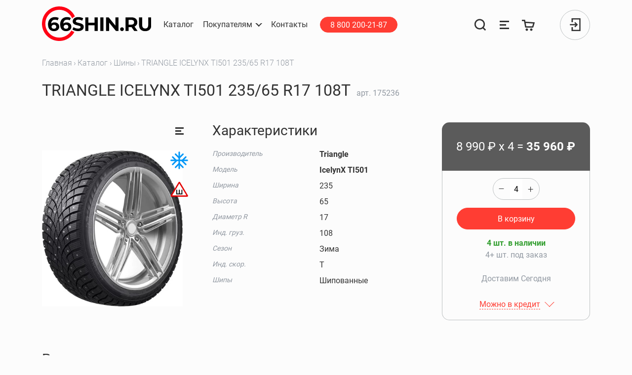

--- FILE ---
content_type: text/html; charset=UTF-8
request_url: https://66shin.ru/catalog/1-shiny/triangle-icelynx-ti501-235-65-r17-108t
body_size: 13175
content:
<!DOCTYPE html>
<html lang="ru" id="layout-app">
<head>
    <meta charset="utf-8">
    <meta name="viewport" content="width=device-width, initial-scale=1, shrink-to-fit=no">
    <meta http-equiv="X-UA-Compatible" content="IE=Edge,chrome=1">

    <link rel="apple-touch-icon" sizes="180x180" href="/favicons2/apple-touch-icon.png">
    <link rel="icon" type="image/png" sizes="32x32" href="/favicons2/favicon-32x32.png">
    <link rel="icon" type="image/png" sizes="16x16" href="/favicons2/favicon-16x16.png">
    <link rel="manifest" href="/favicons2/site.webmanifest">
    <link rel="mask-icon" href="/favicons2/safari-pinned-tab.svg" color="#ff0015">
    <link rel="shortcut icon" href="/favicons2/favicon.ico">
    <meta name="msapplication-TileColor" content="#ff3d33">
    <meta name="msapplication-config" content="/favicons2/browserconfig.xml">
    <meta name="theme-color" content="#ffffff">
    <title>Шины TRIANGLE ICELYNX TI501 235/65 R17 108T купить в Нижнем Тагиле</title>
<meta name="description" content="Шины TRIANGLE ICELYNX TI501 235/65 R17 108T купить недорого с доставкой по всей России">
<link rel="canonical" href="https://66shin.ru/catalog/1-shiny/triangle-icelynx-ti501-235-65-r17-108t"/>
<meta property="og:title" content="Шины TRIANGLE ICELYNX TI501 235/65 R17 108T купить в Нижнем Тагиле" />
<meta property="og:description" content="Шины TRIANGLE ICELYNX TI501 235/65 R17 108T купить недорого с доставкой по всей России" />
<meta property="og:url" content="https://66shin.ru/catalog/1-shiny/triangle-icelynx-ti501-235-65-r17-108t" />
<meta property="og:image" content="https://storage.66shin.ru/pictures/71305/icelynx-ti501-small.jpg" />

<meta name="twitter:card" content="summary_large_image" />
<meta name="twitter:image" content="https://storage.66shin.ru/pictures/71305/icelynx-ti501-small.jpg" />
<script type="application/ld+json">{"@context":"https://schema.org","@type":"WebPage","name":"66шин"}</script>
    <link rel="dns-prefetch" href='https://s3.eu-central-1.amazonaws.com/66shin'>
    <meta http-equiv="x-dns-prefetch-control" content="on">
    <meta name="csrf-token" content="MuxEIC2irQKEovtGOplwYRfQOMX6PciBF1T3ArwK">

    <link rel="stylesheet" href="/css/components/autocompleter.css?id=d10560bbb7d3e405cc05">
    <link rel="stylesheet" href="/css/components/counter.css?id=0a7edbb5888f86b1f46b">
    <link rel="stylesheet" href="/css/components/selectr.css?id=34aa4d98fe3922f5b183">
    <link rel="stylesheet" href="/css/app.css?id=da31e35a721197c812bd">
      <link rel="stylesheet" href="/js/photoswipe/photoswipe.min.css">
  <link rel="stylesheet" href="/js/photoswipe/default-skin/default-skin.min.css">

</head>
<body class="" style="">
<noscript><div><img src="https://mc.yandex.ru/watch/27419105" style="position:absolute; left:-9999px;" alt="" /></div></noscript>
<header>
  <nav class="navbar ">

    <div class="navbar__wrapper-container">
      <div class="navbar__container">
        <a class="navbar-brand" href="/">
          <img src="/images/header/logo.svg" width="220" height="70" alt="66shin">
        </a>

        <div class="collapse navbar-collapse tablet-collapse">
          <ul class="navbar-nav navbar-nav--auth pl-0">
            <li class="nav-item">
              <a class="btn btn-sm btn-primary mx-3" href="tel:88002002187">
                8 800 200-21-87
              </a>
            </li>

            <li class="nav-item nav-item--svg">
    <a class="nav-link js-nav-search-btn"
       rel="search"
       aria-label="Поиск"
       href="https://66shin.ru/search">
        <svg class="nav-search-btn svg-icon" width="35" height="35" viewBox="0 0 35 35" fill="none"
             xmlns="http://www.w3.org/2000/svg">
            <path class="nav-search-btn__loupe" fill-rule="evenodd" clip-rule="evenodd"
                  d="M16.0419 4.11076C9.77984 4.11076 4.70347 9.18713 4.70347 15.4491C4.70347 21.7112 9.77984 26.7875 16.0419 26.7875C22.3039 26.7875 27.3803 21.7112 27.3803 15.4491C27.3803 9.18713 22.3039 4.11076 16.0419 4.11076ZM0.719116 15.4491C0.719116 6.98663 7.57934 0.126404 16.0419 0.126404C24.5044 0.126404 31.3646 6.98663 31.3646 15.4491C31.3646 23.9117 24.5044 30.7719 16.0419 30.7719C7.57934 30.7719 0.719116 23.9117 0.719116 15.4491Z"
                  fill="#333333"></path>
            <path class="nav-search-btn__loupe" fill-rule="evenodd" clip-rule="evenodd"
                  d="M26.5866 23.6114L34.4011 31.4259L31.5837 34.2432L23.7692 26.4288L26.5866 23.6114Z"
                  fill="#333333"></path>
            <path class="nav-search-btn__cross" fill-rule="evenodd" clip-rule="evenodd"
                  d="M3.58689 0.611328L31.4014 28.4258L28.584 31.2432L0.769531 3.42869L3.58689 0.611328Z" fill="#FF3D33"
                  opacity="0"></path>
            <path class="nav-search-btn__cross" fill-rule="evenodd" clip-rule="evenodd"
                  d="M31.4011 3.42875L3.58665 31.2432L0.769288 28.4259L28.5838 0.611389L31.4011 3.42875Z" fill="#FF3D33"
                  opacity="0"></path>
        </svg>
    </a>
</li>
<li class="nav-item nav-item--svg">
    <a class="nav-link" href="https://66shin.ru/comparison" data-toggle="tooltip" data-placement="bottom"
       aria-label="Сравнение товаров"
       title="Сравнение товаров">
        <svg class="svg-icon" aria-hidden="true" focusable="false" role="img" width="27" height="27" viewBox="0 0 27 27" fill="none" xmlns="http://www.w3.org/2000/svg">
  <path fill-rule="evenodd" clip-rule="evenodd" d="M4 5H23V8H4V5ZM4 12H17V15H4V12ZM23 19H4V22H23V19Z" fill="currentColor"/>
</svg>
    </a>
</li>
<li class="nav-item nav-item--svg ball--cart">
    <a class="nav-link" href="https://66shin.ru/cart" data-toggle="tooltip" data-placement="bottom" title="Корзина" aria-label="Корзина">
        <svg class="svg-icon" aria-hidden="true" focusable="false" role="img" width="27" height="27" viewBox="0 0 27 27" fill="none" xmlns="http://www.w3.org/2000/svg">
  <path fill-rule="evenodd" clip-rule="evenodd" d="M23.3685 17.8886L26.1516 8.21814L7.20224 6.90878L6.49952 3H0V5.65138H4.21018L6.3998 17.7653C6.52903 18.4803 7.15202 18.9998 7.87852 18.9985L21.9297 18.9738C22.5974 18.9726 23.1839 18.5303 23.3685 17.8886ZM21.0716 15.96L22.609 10.6448L7.70477 9.62959L8.83786 15.9099C8.88081 16.1479 9.08801 16.3211 9.32991 16.3211H20.5913C20.8139 16.3211 21.0097 16.1739 21.0716 15.96ZM7.5 23C7.5 21.6193 8.61927 20.5 9.99995 20.5C11.3806 20.5 12.4999 21.6193 12.4999 23C12.4999 24.3807 11.3806 25.5 9.99995 25.5C8.61927 25.5 7.5 24.3807 7.5 23ZM16.5001 23C16.5001 21.6193 17.6194 20.5 19 20.5C20.3807 20.5 21.5 21.6193 21.5 23C21.5 24.3807 20.3807 25.5 19 25.5C17.6194 25.5 16.5001 24.3807 16.5001 23Z" fill="currentColor"/>
</svg>
    </a>
</li>
<li class="nav-item position-relative">

            <div class="avatar cursor-pointer js-btn-modal-auth" data-target="#modal-auth">
            <div><svg class="svg-icon svg-icon--signin" aria-hidden="true" focusable="false" role="img" width="22" height="26" viewBox="0 0 22 26" fill="none" xmlns="http://www.w3.org/2000/svg">
  <path fill-rule="evenodd" clip-rule="evenodd" d="M3.61458 25.9952V18.0537H6.19019V23.4196H19.2244V2.58049H6.19019V7.94636H3.61458V0.00488281H21.8V25.9952H3.61458ZM0.199951 11.7122H11.5494L9.2797 9.44253L11.101 7.62128L16.4796 13L11.101 18.3788L9.2797 16.5575L11.5495 14.2878H0.199951V11.7122Z" fill="currentColor"/>
</svg>
</div>
        </div>
    </li>

          </ul>
        </div>

        <button class="navbar-toggler js-navbar-toggler" type="button" aria-label="Открыть меню">
          <span class="navbar-toggler-icon"></span>
        </button>
      </div>
      <div class="collapse navbar-collapse menu-collapse">

        <ul class="navbar-nav mr-lg-auto order-2 order-lg-1 navbar-nav--menu">
          <li class="nav-item">
            <a class="nav-link" href="https://66shin.ru/catalog"><span class="nav-link__line">Каталог</span></a>
          </li>
          <li class="nav-item dropdown">
          <span id="navbarDropdownClients" class="nav-link dropdown-toggle cursor-pointer" role="button"
                data-toggle="dropdown" aria-haspopup="true" aria-expanded="false"
          ><span class="nav-link__line">Покупателям</span></span>
            <div class="dropdown-menu" aria-labelledby="navbarDropdownClients">
              <a class="dropdown-item" href="https://66shin.ru/bonus-system">Бонусная система</a>

              <a class="dropdown-item" href="https://66shin.ru/delivery">Доставка</a>
              <a class="dropdown-item" href="https://66shin.ru/frequently-asked-question">Вопрос — ответ</a>
              <a class="dropdown-item" href="https://66shin.ru/payment">Оплата</a>
              <a class="dropdown-item" href="https://66shin.ru/public-offer">Публичная оферта</a>
              <a class="dropdown-item" href="https://66shin.ru/tire-calculator">Шинный калькулятор</a>
                <a class="dropdown-item" href="https://66shin.ru/manufacturers">Производители</a>

            </div>
          </li>
          <li class="nav-item">
            <a class="nav-link" rel="contact" href="https://66shin.ru/contacts"><span class="nav-link__line">Контакты</span></a>
          </li>
          <li class="nav-item mt-3 mt-lg-0 d-flex d-md-none d-lg-flex">
            <a class="btn btn-sm btn-primary mx-3" href="tel:88002002187">
              8 800 200-21-87
            </a>
          </li>
        </ul>

        <ul class="navbar-nav order-1 order-lg-2 navbar-nav--auth">

          <li class="nav-item nav-item--svg">
    <a class="nav-link js-nav-search-btn"
       rel="search"
       aria-label="Поиск"
       href="https://66shin.ru/search">
        <svg class="nav-search-btn svg-icon" width="35" height="35" viewBox="0 0 35 35" fill="none"
             xmlns="http://www.w3.org/2000/svg">
            <path class="nav-search-btn__loupe" fill-rule="evenodd" clip-rule="evenodd"
                  d="M16.0419 4.11076C9.77984 4.11076 4.70347 9.18713 4.70347 15.4491C4.70347 21.7112 9.77984 26.7875 16.0419 26.7875C22.3039 26.7875 27.3803 21.7112 27.3803 15.4491C27.3803 9.18713 22.3039 4.11076 16.0419 4.11076ZM0.719116 15.4491C0.719116 6.98663 7.57934 0.126404 16.0419 0.126404C24.5044 0.126404 31.3646 6.98663 31.3646 15.4491C31.3646 23.9117 24.5044 30.7719 16.0419 30.7719C7.57934 30.7719 0.719116 23.9117 0.719116 15.4491Z"
                  fill="#333333"></path>
            <path class="nav-search-btn__loupe" fill-rule="evenodd" clip-rule="evenodd"
                  d="M26.5866 23.6114L34.4011 31.4259L31.5837 34.2432L23.7692 26.4288L26.5866 23.6114Z"
                  fill="#333333"></path>
            <path class="nav-search-btn__cross" fill-rule="evenodd" clip-rule="evenodd"
                  d="M3.58689 0.611328L31.4014 28.4258L28.584 31.2432L0.769531 3.42869L3.58689 0.611328Z" fill="#FF3D33"
                  opacity="0"></path>
            <path class="nav-search-btn__cross" fill-rule="evenodd" clip-rule="evenodd"
                  d="M31.4011 3.42875L3.58665 31.2432L0.769288 28.4259L28.5838 0.611389L31.4011 3.42875Z" fill="#FF3D33"
                  opacity="0"></path>
        </svg>
    </a>
</li>
<li class="nav-item nav-item--svg">
    <a class="nav-link" href="https://66shin.ru/comparison" data-toggle="tooltip" data-placement="bottom"
       aria-label="Сравнение товаров"
       title="Сравнение товаров">
        <svg class="svg-icon" aria-hidden="true" focusable="false" role="img" width="27" height="27" viewBox="0 0 27 27" fill="none" xmlns="http://www.w3.org/2000/svg">
  <path fill-rule="evenodd" clip-rule="evenodd" d="M4 5H23V8H4V5ZM4 12H17V15H4V12ZM23 19H4V22H23V19Z" fill="currentColor"/>
</svg>
    </a>
</li>
<li class="nav-item nav-item--svg ball--cart">
    <a class="nav-link" href="https://66shin.ru/cart" data-toggle="tooltip" data-placement="bottom" title="Корзина" aria-label="Корзина">
        <svg class="svg-icon" aria-hidden="true" focusable="false" role="img" width="27" height="27" viewBox="0 0 27 27" fill="none" xmlns="http://www.w3.org/2000/svg">
  <path fill-rule="evenodd" clip-rule="evenodd" d="M23.3685 17.8886L26.1516 8.21814L7.20224 6.90878L6.49952 3H0V5.65138H4.21018L6.3998 17.7653C6.52903 18.4803 7.15202 18.9998 7.87852 18.9985L21.9297 18.9738C22.5974 18.9726 23.1839 18.5303 23.3685 17.8886ZM21.0716 15.96L22.609 10.6448L7.70477 9.62959L8.83786 15.9099C8.88081 16.1479 9.08801 16.3211 9.32991 16.3211H20.5913C20.8139 16.3211 21.0097 16.1739 21.0716 15.96ZM7.5 23C7.5 21.6193 8.61927 20.5 9.99995 20.5C11.3806 20.5 12.4999 21.6193 12.4999 23C12.4999 24.3807 11.3806 25.5 9.99995 25.5C8.61927 25.5 7.5 24.3807 7.5 23ZM16.5001 23C16.5001 21.6193 17.6194 20.5 19 20.5C20.3807 20.5 21.5 21.6193 21.5 23C21.5 24.3807 20.3807 25.5 19 25.5C17.6194 25.5 16.5001 24.3807 16.5001 23Z" fill="currentColor"/>
</svg>
    </a>
</li>
<li class="nav-item position-relative">

            <div class="avatar cursor-pointer js-btn-modal-auth" data-target="#modal-auth">
            <div><svg class="svg-icon svg-icon--signin" aria-hidden="true" focusable="false" role="img" width="22" height="26" viewBox="0 0 22 26" fill="none" xmlns="http://www.w3.org/2000/svg">
  <path fill-rule="evenodd" clip-rule="evenodd" d="M3.61458 25.9952V18.0537H6.19019V23.4196H19.2244V2.58049H6.19019V7.94636H3.61458V0.00488281H21.8V25.9952H3.61458ZM0.199951 11.7122H11.5494L9.2797 9.44253L11.101 7.62128L16.4796 13L11.101 18.3788L9.2797 16.5575L11.5495 14.2878H0.199951V11.7122Z" fill="currentColor"/>
</svg>
</div>
        </div>
    </li>

        </ul>


      </div>
    </div>
    <div id="nav-search" class="nav-search">

  <div class="w-100 h-100 d-flex flex-column">
    <form method="GET" action="https://66shin.ru/search" accept-charset="UTF-8" id="nav-search-form" class="container flex-shrink-0 mb-3">
    <div class="search-group form-group search-group--main">
  <label class="form-control-label">
    <input class="form-control placeholder-muted" autocomplete="on" required id="nav-search-input" name="search" type="text" value="">
          <span class="form-control-placeholder">Поиск...</span>
    
    							<span class="form-control-close js-nav-search-btn" data-toggle="tooltip" data-placement="bottom" title="Закрыть поиск"></span>
						<span class="form-control-clear js-form-control-clear" data-toggle="tooltip" data-placement="bottom" title="Очистить"></span>
          <span class="form-control-lupe">
			<svg class="svg-icon" aria-hidden="true" focusable="false" role="img" width="20" height="19" viewBox="0 0 20 19" fill="none" xmlns="http://www.w3.org/2000/svg">
  <circle cx="8.44444" cy="9.27794" r="7.94444" stroke="currentColor"/>
  <path d="M19.0005 18.2501L14.7783 14.5557" stroke="currentColor"/>
</svg>
		</span>
    <span class="form-control-line"></span>
  </label>

  </div>
    </form>

    <div class="nav-search-box">
      <div id="nav-search-results" class="container"></div>
      <a href="https://66shin.ru/search" id="nav-search-all-btn" class="btn btn-primary d-none">
        Все результаты
      </a>
      <!-- Fix Safari Start-->
      <div style="height: 1px;"></div>
      <!-- Fix Safari End -->
    </div>
    <div id="nav-search-old" class="container flex-shrink-0">
      <div class="nav-search-old-title">
        Недавние запросы
      </div>
      <form method="GET" action="https://66shin.ru/search" accept-charset="UTF-8" id="nav-search-form-helper" class="d-none">
      <input id="nav-search-input-helper" name="search" type="hidden">
      </form>
      <div id="nav-search-old-links"></div>
    </div>
  </div>

</div>
  </nav>
</header>


<section class="main">
            <div class="container">
            <nav aria-label="breadcrumb">
        <ol class="breadcrumb">
            
                                    <li class="breadcrumb-item"><a href="https://66shin.ru">Главная</a></li>
                
            
                                    <li class="breadcrumb-item"><a href="https://66shin.ru/catalog">Каталог</a></li>
                
            
                                    <li class="breadcrumb-item"><a href="https://66shin.ru/catalog/1-shiny">Шины</a></li>
                
            
                                    <li class="breadcrumb-item active" aria-current="page">TRIANGLE ICELYNX TI501 235/65 R17 108T</li>
                
                    </ol>
    </nav>

        </div>
        <div id="flash_messages" class="container d-flex flex-column">
  </div>
    
    <div class="container pb-5 js-product js-product-page product-page"
         data-id="175236"

         data-name="TRIANGLE ICELYNX TI501 235/65 R17 108T"
         data-category="Шины"
         data-brand="Triangle"
         data-price="8990"

         itemscope itemtype="http://schema.org/Product">
        <div>

            <h1 class="h1 d-inline-block mr-2 text-break" itemprop="name">
                TRIANGLE ICELYNX TI501 235/65 R17 108T
            </h1>
            <span class="d-none" itemprop="category">Шины</span>
            <a itemprop="url" aria-label="TRIANGLE ICELYNX TI501 235/65 R17 108T" href="https://66shin.ru/catalog/1-shiny/triangle-icelynx-ti501-235-65-r17-108t"></a>
            <div class="text-muted d-inline-block">
                арт. <span itemprop="sku">175236</span>
            </div>
        </div>
        <div class="product">
            <div class="product__wrapper-images">
    <a class="product__image__item js-product-image lupe-wrapper"
       data-width="375"
       data-height="415"
       title="TRIANGLE ICELYNX TI501 235/65 R17 108T"
       href="https://storage.66shin.ru/pictures/71305/icelynx-ti501-large.jpg">

        <img src="https://storage.66shin.ru/pictures/71305/icelynx-ti501-large.jpg"
             alt="TRIANGLE ICELYNX TI501 235/65 R17 108T"
             itemprop="image"
             width="375"
             height="415"
             class="img-fluid mh-100 object-contain">
    </a>

    <div class="product-labels">
      <div class="product-label product-label--compare js-compare" data-toggle="tooltip"
         data-id="175236" title="Добавить в сравнение"></div>
  
            <div class="product-label">
        <img draggable="false" src="/images/product/snowflake.svg" width="36" height="36"
             alt="Зимняя" data-toggle="tooltip" data-placement="bottom" title="Зимняя">
      </div>
          <div class="product-label">
        <img draggable="false" src="/images/product/h2.svg" width="36" height="36"
             alt="Шипованная" data-toggle="tooltip" data-placement="bottom" title="Шипованная">
      </div>
            </div>
</div>

            <div class="product__content-box-wrapper">
                <div class="product__content">
        <div>
        <h2 class="h3">Характеристики</h2>
                <table class="table table-sm product__chars my-3">
            <tbody>
                                                <tr>
                    <th scope="row">Производитель</th>
                    <td><strong itemprop="manufacturer">Triangle</strong>
                        <span class="d-none" itemprop="brand">Triangle</span>
                    </td>
                </tr>
                                                            <tr>
                    <th scope="row">Модель</th>
                    <td><strong itemprop="model">IcelynX TI501</strong></td>
                </tr>
                                                            <tr itemprop="additionalProperty" itemscope itemtype="http://schema.org/PropertyValue">
                    <th scope="row" class="" itemprop="name">Ширина</th>
                    <td itemprop="value">235
                                            </td>
                </tr>
                                                <tr itemprop="additionalProperty" itemscope itemtype="http://schema.org/PropertyValue">
                    <th scope="row" class="" itemprop="name">Высота</th>
                    <td itemprop="value">65
                                            </td>
                </tr>
                                                <tr itemprop="additionalProperty" itemscope itemtype="http://schema.org/PropertyValue">
                    <th scope="row" class="" itemprop="name">Диаметр R</th>
                    <td itemprop="value">17
                                            </td>
                </tr>
                                                <tr itemprop="additionalProperty" itemscope itemtype="http://schema.org/PropertyValue">
                    <th scope="row" class="" itemprop="name">Инд. груз.</th>
                    <td itemprop="value">108
                                            </td>
                </tr>
                                                <tr itemprop="additionalProperty" itemscope itemtype="http://schema.org/PropertyValue">
                    <th scope="row" class="" itemprop="name">Сезон</th>
                    <td itemprop="value">Зима
                                            </td>
                </tr>
                                                <tr itemprop="additionalProperty" itemscope itemtype="http://schema.org/PropertyValue">
                    <th scope="row" class="" itemprop="name">Инд. скор.</th>
                    <td itemprop="value">T
                                            </td>
                </tr>
                                                <tr itemprop="additionalProperty" itemscope itemtype="http://schema.org/PropertyValue">
                    <th scope="row" class="" itemprop="name">Шипы</th>
                    <td itemprop="value">Шипованные
                                            </td>
                </tr>
                        </tbody>
        </table>
    </div>
    </div>
                <div class="product__box" itemprop="offers" itemscope itemtype="http://schema.org/Offer">
    <div class="product__box__wrapper">
                <div class="product__box__top">
                            <div class="product__box__price">
        <span class="js-product-price" itemprop="price"
              content="8990">8 990</span>&nbsp;<span
                        itemprop="priceCurrency" content="RUB">₽</span> х <span
                        class="js-product-quantity">4</span>
                    = <b><span
                            class="js-product-full-price">35&nbsp;960</span>&nbsp;₽</b>
                </div>
                <meta itemprop="priceValidUntil" content="2026-01-21 18:17:37"/>
                <link itemprop="availability" href="http://schema.org/InStock"/>
                <a class="d-none" href="https://66shin.ru/catalog/1-shiny/triangle-icelynx-ti501-235-65-r17-108t" itemprop="url"></a>
                    </div>

                    <form method="POST" action="https://66shin.ru/cart/175236/update" accept-charset="UTF-8" class="product__box__bottom js-products-buy-form"><input name="_method" type="hidden" value="PATCH"><input name="_token" type="hidden" value="MuxEIC2irQKEovtGOplwYRfQOMX6PciBF1T3ArwK">
            <div class="product__box__counter__wrapper mb-3">
                <div class="counter js-buy-count"
     data-increment="1"
     data-min="1"
     data-max="11">
    <div class="counter__minus js-buy-count-minus">–</div>
    <div class="counter__label">
        <input type="number" value="4" name="quantity"  aria-label="quantity" class="js-buy-count-input responsive-item">
        <span class="js-buy-count-label counter__label__sizer">4</span>
    </div>
    <div class="counter__plus js-buy-count-plus">+</div>
</div>

            </div>



            <button type="submit" class="btn btn-primary btn-block mb-3 js-ym-handle-add-product-to-cart">
                В корзину
            </button>

            
            <div class="mb-4 text-muted text-center">
                                    <span class="d-inline-block mx-2 text-success font-weight-bold">4 шт. в наличии</span>







                
                                    <span class="d-inline-block mx-2">4+ шт. под заказ</span>
                                            <br><br><span class="d-inline-block mx-2">Доставим   Сегодня</span>
                                    

            </div>
            <div class="pt-1"></div>
            <div class="text-center pb-1">
                <a href="#product-credit" class="dropdown-toggle mb-3 link-dashed-on-span" data-toggle="collapse">
                    <span>Можно в кредит</span>
                </a>
            </div>

            <div class="product__box__bottom__credit">
                <div id="product-credit" class="collapse">
                    <img class="w-100 h-auto" width="340" height="97" src="/images/product/credit.jpg" alt="">
                    <div class="product__box--offset">
                        <div class="bg-info mark-block mb-4">
                            Минимальный кредит на 3000&nbsp;₽
                            <div class="pb-3"></div>
                            При оформлении заказа выберите «Купить в кредит». Менеджер свяжется и подтвердит заказ. В личном
                            кабинете появится кнопка для оплаты.
                        </div>
                    </div>
                    <div class="mb-4 product__box--offset">
                        Вопросы по кредиту:<br>
                        <b>АО «Тинькофф Банк»</b><br>
                        <b>8 (800) 555-08-08</b> (по России бесплатно и круглосуточно).
                    </div>
                    <div class="mb-4 product__box--offset">
                        <b>Преимущества онлайн-кредитования:</b>
                        В 95% случаев решение
                        по онлайн-кредиту принимается
                        за 2 минуты;<br>
                        Бесплатное досрочное погашение;<br>
                        Бесплатное погашение по всей России (в 160 тысячи партнерских точках приема платежей).
                    </div>
                    <div class="product__box--offset">
                        <b>Условия кредитования:</b><br>
                        Гражданам России 18–70 лет;<br>
                        Сумма кредита 3&nbsp;000 – 100&nbsp;000&nbsp;₽;<br>
                        Первый взнос от 0%;<br>
                        Срок кредитования 3–24 месяцев;<br>
                        Ставка индивидуальна.
                    </div>
                </div>
            </div>
            </form>
            </div>
</div>
            </div>
        </div>
                    <div>
                <h3 class="mb-4 mt-4 mt-xl-0">Рекомендованные товары</h3>
                <div class="row">
                                            <div class="products__item__wrapper js-product col-12 col-md-6 col-xl-3">
    <div class="products__item">
        <div class="products__item__info">
            <a href="https://66shin.ru/catalog/1-shiny/nokian-ikon-tyres-nordman-8-235-65-r17-108t?utm_source=66shin.ru&amp;utm_medium=referral&amp;utm_campaign=recommendations&amp;utm_content=adgroupname|card-product|product|175236|price|8990" target="_blank" aria-label="NOKIAN (IKON TYRES) NORDMAN 8 235/65 R17 108T">

                <div class="product-cart-img responsive my-3 text-center">
                        <img
                            class="img-pa-contain object-contain"
                            src="https://storage.66shin.ru/pictures/71300/nordman-8-small.jpg"
                            alt="NOKIAN (IKON TYRES) NORDMAN 8 235/65 R17 108T"
                            width="240"
                            height="240">
                </div>
            </a>
            <div class="text-muted mb-2">
                арт 152303
            </div>
            <div class="mb-3">
                <a class="link-hover-dashed"
                   href="https://66shin.ru/catalog/1-shiny/nokian-ikon-tyres-nordman-8-235-65-r17-108t?utm_source=66shin.ru&amp;utm_medium=referral&amp;utm_campaign=recommendations&amp;utm_content=adgroupname|card-product|product|175236|price|8990" target="_blank"
                >NOKIAN (IKON TYRES) NORDMAN 8 235/65 R17 108T</a>
            </div>
            <div class="mb-3">
                <b>12 160 ₽</b>
            </div>
            <div class="text-muted mb-3">

                                    <div class="mb-2 font-weight-bold text-success">1 шт. в
                        наличии
                    </div>
                
                                    <div>3 шт. под заказ
                                                    <br>Доставим 31.01.2026
                                            </div>
                            </div>
        </div>
    </div>
    <div class="product-labels" style="top: 10%">
                                    <div class="product-label">
                    <img draggable="false" src="/images/product/snowflake.svg"
                         width="36"
                         height="36"
                         alt="Зимняя" data-toggle="tooltip" data-placement="bottom" title="Зимняя">
                </div>
                            <div class="product-label">
                    <img draggable="false" src="/images/product/h2.svg"
                         width="36"
                         height="36"
                         alt="Шипованная" data-toggle="tooltip" data-placement="bottom" title="Шипованная">
                </div>
                        </div>
</div>
                                            <div class="products__item__wrapper js-product col-12 col-md-6 col-xl-3">
    <div class="products__item">
        <div class="products__item__info">
            <a href="https://66shin.ru/catalog/1-shiny/nokian-hakkapeliitta-r3-suv-235-65-r17-108r?utm_source=66shin.ru&amp;utm_medium=referral&amp;utm_campaign=recommendations&amp;utm_content=adgroupname|card-product|product|175236|price|8990" target="_blank" aria-label="NOKIAN HAKKAPELIITTA R3 SUV 235/65 R17 108R">

                <div class="product-cart-img responsive my-3 text-center">
                        <img
                            class="img-pa-contain object-contain"
                            src="https://storage.66shin.ru/models/2023/03/13/hakkapeliitta-r3-suv-220.webp?v=2023-03-13 15:47:07"
                            alt="NOKIAN HAKKAPELIITTA R3 SUV 235/65 R17 108R"
                            width="240"
                            height="240">
                </div>
            </a>
            <div class="text-muted mb-2">
                арт 110219
            </div>
            <div class="mb-3">
                <a class="link-hover-dashed"
                   href="https://66shin.ru/catalog/1-shiny/nokian-hakkapeliitta-r3-suv-235-65-r17-108r?utm_source=66shin.ru&amp;utm_medium=referral&amp;utm_campaign=recommendations&amp;utm_content=adgroupname|card-product|product|175236|price|8990" target="_blank"
                >NOKIAN HAKKAPELIITTA R3 SUV 235/65 R17 108R</a>
            </div>
            <div class="mb-3">
                <b>14 365 ₽</b>
            </div>
            <div class="text-muted mb-3">

                
                                    <div>4+ шт. под заказ
                                                    <br>Доставим 31.01.2026
                                            </div>
                            </div>
        </div>
    </div>
    <div class="product-labels" style="top: 10%">
                                    <div class="product-label">
                    <img draggable="false" src="/images/product/snowflake.svg"
                         width="36"
                         height="36"
                         alt="Зимняя" data-toggle="tooltip" data-placement="bottom" title="Зимняя">
                </div>
                        </div>
</div>
                                            <div class="products__item__wrapper js-product col-12 col-md-6 col-xl-3">
    <div class="products__item">
        <div class="products__item__info">
            <a href="https://66shin.ru/catalog/1-shiny/continental-vikingcontact-8-235-65-r17-108t?utm_source=66shin.ru&amp;utm_medium=referral&amp;utm_campaign=recommendations&amp;utm_content=adgroupname|card-product|product|175236|price|8990" target="_blank" aria-label="CONTINENTAL VIKINGCONTACT 8 235/65 R17 108T">

                <div class="product-cart-img responsive my-3 text-center">
                        <img
                            class="img-pa-contain object-contain"
                            src="https://storage.66shin.ru/models/2025/06/06/vikingcontact-8-220Modelswebp?v=2025-06-06 11:39:48"
                            alt="CONTINENTAL VIKINGCONTACT 8 235/65 R17 108T"
                            width="240"
                            height="240">
                </div>
            </a>
            <div class="text-muted mb-2">
                арт 221395
            </div>
            <div class="mb-3">
                <a class="link-hover-dashed"
                   href="https://66shin.ru/catalog/1-shiny/continental-vikingcontact-8-235-65-r17-108t?utm_source=66shin.ru&amp;utm_medium=referral&amp;utm_campaign=recommendations&amp;utm_content=adgroupname|card-product|product|175236|price|8990" target="_blank"
                >CONTINENTAL VIKINGCONTACT 8 235/65 R17 108T</a>
            </div>
            <div class="mb-3">
                <b>25 775 ₽</b>
            </div>
            <div class="text-muted mb-3">

                
                                    <div>4+ шт. под заказ
                                                    <br>Доставим 23.01.2026
                                            </div>
                            </div>
        </div>
    </div>
    <div class="product-labels" style="top: 10%">
                                    <div class="product-label">
                    <img draggable="false" src="/images/product/snowflake.svg"
                         width="36"
                         height="36"
                         alt="Зимняя" data-toggle="tooltip" data-placement="bottom" title="Зимняя">
                </div>
                        </div>
</div>
                                            <div class="products__item__wrapper js-product col-12 col-md-6 col-xl-3">
    <div class="products__item">
        <div class="products__item__info">
            <a href="https://66shin.ru/catalog/1-shiny/michelin-x-ice-north-4-235-65-r17-108t?utm_source=66shin.ru&amp;utm_medium=referral&amp;utm_campaign=recommendations&amp;utm_content=adgroupname|card-product|product|175236|price|8990" target="_blank" aria-label="MICHELIN X-ICE NORTH 4 235/65 R17 108T">

                <div class="product-cart-img responsive my-3 text-center">
                        <img
                            class="img-pa-contain object-contain"
                            src="https://storage.66shin.ru/models/2023/03/13/x-ice-north-4-220.webp?v=2023-03-13 15:46:41"
                            alt="MICHELIN X-ICE NORTH 4 235/65 R17 108T"
                            width="240"
                            height="240">
                </div>
            </a>
            <div class="text-muted mb-2">
                арт 123383
            </div>
            <div class="mb-3">
                <a class="link-hover-dashed"
                   href="https://66shin.ru/catalog/1-shiny/michelin-x-ice-north-4-235-65-r17-108t?utm_source=66shin.ru&amp;utm_medium=referral&amp;utm_campaign=recommendations&amp;utm_content=adgroupname|card-product|product|175236|price|8990" target="_blank"
                >MICHELIN X-ICE NORTH 4 235/65 R17 108T</a>
            </div>
            <div class="mb-3">
                <b>27 305 ₽</b>
            </div>
            <div class="text-muted mb-3">

                
                                    <div>4+ шт. под заказ
                                                    <br>Доставим 23.01.2026
                                            </div>
                            </div>
        </div>
    </div>
    <div class="product-labels" style="top: 10%">
                                    <div class="product-label">
                    <img draggable="false" src="/images/product/snowflake.svg"
                         width="36"
                         height="36"
                         alt="Зимняя" data-toggle="tooltip" data-placement="bottom" title="Зимняя">
                </div>
                            <div class="product-label">
                    <img draggable="false" src="/images/product/h2.svg"
                         width="36"
                         height="36"
                         alt="Шипованная" data-toggle="tooltip" data-placement="bottom" title="Шипованная">
                </div>
                        </div>
</div>
                                    </div>
            </div>
            </div>
    <!-- Root element of PhotoSwipe. Must have class pswp. -->
<div class="pswp" tabindex="-1" role="dialog" aria-hidden="true">

  <!-- Background of PhotoSwipe.
       It's a separate element as animating opacity is faster than rgba(). -->
  <div class="pswp__bg"></div>

  <!-- Slides wrapper with overflow:hidden. -->
  <div class="pswp__scroll-wrap">

    <!-- Container that holds slides.
        PhotoSwipe keeps only 3 of them in the DOM to save memory.
        Don't modify these 3 pswp__item elements, data is added later on. -->
    <div class="pswp__container">
      <div class="pswp__item"></div>
      <div class="pswp__item"></div>
      <div class="pswp__item"></div>
    </div>

    <!-- Default (PhotoSwipeUI_Default) interface on top of sliding area. Can be changed. -->
    <div class="pswp__ui pswp__ui--hidden">

      <div class="pswp__top-bar">

        <!--  Controls are self-explanatory. Order can be changed. -->

        <div class="pswp__counter"></div>

        <button class="pswp__button pswp__button--close" title="Close (Esc)"></button>

        <button class="pswp__button pswp__button--share" title="Share"></button>

        <button class="pswp__button pswp__button--fs" title="Toggle fullscreen"></button>

        <button class="pswp__button pswp__button--zoom" title="Zoom in/out"></button>

        <!-- Preloader demo https://codepen.io/dimsemenov/pen/yyBWoR -->
        <!-- element will get class pswp__preloader--active when preloader is running -->
        <div class="pswp__preloader">
          <div class="pswp__preloader__icn">
            <div class="pswp__preloader__cut">
              <div class="pswp__preloader__donut"></div>
            </div>
          </div>
        </div>
      </div>

      <div class="pswp__share-modal pswp__share-modal--hidden pswp__single-tap">
        <div class="pswp__share-tooltip"></div>
      </div>

      <button class="pswp__button pswp__button--arrow--left" title="Previous (arrow left)">
      </button>

      <button class="pswp__button pswp__button--arrow--right" title="Next (arrow right)">
      </button>

      <div class="pswp__caption">
        <div class="pswp__caption__center"></div>
      </div>

    </div>

  </div>

</div>


</section>

<footer class="footer d-print-none" itemscope itemtype="http://schema.org/Organization">
  <span class="d-none">
    <span itemprop="name">«66шин» – интернет-магазин шин и дисков</span>
    <span itemprop="telephone">8 800 200-21-87</span>
    <span itemprop="telephone">8 (3435) 46-2222</span>
    <span itemprop="email">shop@66shin.ru</span>
    <span itemprop="email">director@66shin.ru</span>
    <span itemprop="address" itemscope itemtype="http://schema.org/PostalAddress">
          <span itemprop="addressLocality">Нижний Тагил</span>
          <span itemprop="streetAddress">Индустриальная, 35а</span>
          <span itemprop="postalCode">622000</span>
    </span>
  </span>
    <div class="container h-100">
        <div
            class="row flex-column flex-nowrap flex-sm-wrap flex-sm-row justify-content-around align-items-center h-100">
            <div class="col-auto d-flex my-2">
                <a class="d-inline-block pr-3" href="https://vk.com/66shin" aria-label="Вконтакте" itemprop="sameAs"
                   target="_blank">
                    <div class="social social--vk social--footer">
    <svg aria-hidden="true" focusable="false" role="img" width="63" height="63" viewBox="0 0 63 63" fill="none" xmlns="http://www.w3.org/2000/svg">
        <rect width="63" height="63" rx="31.5" fill="currentColor"/>
        <path class="social__figure" fill-rule="evenodd" clip-rule="evenodd" d="M50.0714 22.7508C50.3756 21.7714 50.0714 21.0592 48.7244 21.0592H44.2487C43.1189 21.0592 42.5975 21.6824 42.2933 22.3501C42.2933 22.3501 39.9903 28.0481 36.7748 31.7429C35.7319 32.8113 35.254 33.1674 34.6891 33.1674C34.3849 33.1674 33.9938 32.8113 33.9938 31.8319V22.7062C33.9938 21.5488 33.6462 21.0146 32.6902 21.0146H25.6509C24.9556 21.0146 24.5211 21.5488 24.5211 22.083C24.5211 23.1959 26.1288 23.463 26.3027 26.5791V33.3455C26.3027 34.8145 26.0419 35.0816 25.4771 35.0816C23.9562 35.0816 20.2627 29.3391 18.0466 22.7953C17.6121 21.5043 17.1775 21.0146 16.0478 21.0146H11.5287C10.2251 21.0146 10.0078 21.6379 10.0078 22.3056C10.0078 23.5075 11.5287 29.5616 17.0906 37.5744C20.7841 43.0498 26.0419 45.9879 30.7783 45.9879C33.6462 45.9879 33.9938 45.3201 33.9938 44.2072V40.0673C33.9938 38.7318 34.2545 38.5093 35.1671 38.5093C35.8189 38.5093 36.9921 38.8654 39.6427 41.4918C42.6844 44.6079 43.2058 46.0324 44.9005 46.0324H49.3762C50.6798 46.0324 51.2881 45.3647 50.9405 44.0737C50.5494 42.7828 49.072 40.9131 47.1601 38.6873C46.1172 37.4409 44.5529 36.0609 44.0749 35.3932C43.4231 34.5029 43.5969 34.1467 44.0749 33.3455C44.0315 33.3455 49.5065 25.4217 50.0714 22.7508Z" fill="white"/>
    </svg>
</div>
                </a>
                <a class="d-inline-block pr-3" href="https://ok.ru/group/52631259906224" aria-label="Одноклассники"
                   itemprop="sameAs" target="_blank">
                    <div class="social social--ok social--footer">
    <svg aria-hidden="true" focusable="false" role="img" width="63" height="63" viewBox="0 0 63 63" fill="none" xmlns="http://www.w3.org/2000/svg">
        <rect width="63" height="63" rx="31.5" fill="currentColor"/>
        <path class="social__figure" fill-rule="evenodd" clip-rule="evenodd" d="M21.2784 22.2607C21.2784 16.5939 25.8549 12 31.5006 12C37.1462 12 41.7228 16.5939 41.7228 22.2607C41.7228 27.9275 37.1462 32.5218 31.5006 32.5218C25.8549 32.5218 21.2784 27.9275 21.2784 22.2607ZM27.275 22.2608C27.275 24.6033 29.1669 26.5025 31.5006 26.5025C33.8343 26.5025 35.7262 24.6033 35.7262 22.2608C35.7262 19.9183 33.8343 18.0193 31.5006 18.0193C29.1669 18.0193 27.275 19.9183 27.275 22.2608ZM41.9584 37.6146C41.8286 37.7216 39.3742 39.7163 35.2784 40.5744L41.4608 46.8757C42.548 47.992 42.5493 49.8033 41.4639 50.9214C40.3784 52.0394 38.6174 52.0412 37.5299 50.9246L31.5277 44.9137L26.0762 50.8859C25.5304 51.4681 24.8023 51.761 24.0735 51.761C23.3784 51.761 22.6826 51.4949 22.1428 50.9597C21.0369 49.8629 21.0048 48.0519 22.0713 46.9146L27.9394 40.6077C23.7289 39.7698 21.1732 37.7231 21.0416 37.6146C19.8431 36.6261 19.6505 34.8257 20.6117 33.593C21.5727 32.3604 23.3233 32.1625 24.5221 33.1508C24.5474 33.1718 27.2206 35.237 31.5276 35.24C35.8348 35.237 38.4526 33.1718 38.4779 33.1508C39.6767 32.1625 41.4273 32.3604 42.3883 33.593C43.3495 34.8257 43.1569 36.6261 41.9584 37.6146Z" fill="white"/>
    </svg>
</div>
                </a>
                <a class="d-inline-block pr-sm-3" href="https://www.facebook.com/66shin.ru" aria-label="Фейсбук"
                   itemprop="sameAs" target="_blank">
                    <div class="social social--fb social--footer">
    <svg aria-hidden="true" focusable="false" role="img" width="63" height="63" viewBox="0 0 63 63" fill="none" xmlns="http://www.w3.org/2000/svg">
        <path d="M63.0449 31.5444C63.0449 14.1456 48.9437 0.0444336 31.5449 0.0444336C14.1461 0.0444336 0.0449219 14.1456 0.0449219 31.5444C0.0449219 47.2698 11.5621 60.3005 26.623 62.663V40.6499H18.625V31.5444H26.623V24.6046C26.623 16.7111 31.3234 12.3491 38.5217 12.3491C41.967 12.3491 45.5723 12.9644 45.5723 12.9644V20.7163H41.5979C37.685 20.7163 36.4668 23.1465 36.4668 25.6382V31.5444H45.2031L43.8065 40.6499H36.4668V62.663C51.5277 60.3005 63.0449 47.2698 63.0449 31.5444Z" fill="currentColor"/>
        <path class="social__figure" d="M43.8065 40.6499L45.2031 31.5444H36.4668V25.6382C36.4668 23.1465 37.685 20.7163 41.5979 20.7163H45.5723V12.9644C45.5723 12.9644 41.967 12.3491 38.5217 12.3491C31.3234 12.3491 26.623 16.7111 26.623 24.6046V31.5444H18.625V40.6499H26.623V62.663C28.2288 62.9152 29.8715 63.0444 31.5449 63.0444C33.2184 63.0444 34.861 62.9152 36.4668 62.663V40.6499H43.8065Z" fill="white"/>
    </svg>
</div>
                </a>
            </div>
            <div class="col-auto my-2">
                <a class="py-3 d-inline-block" href="https://66shin.ru/policy" rel="license">
                    Политика конфиденциальности
                </a>
            </div>
            <div class="flex-grow-1 d-none d-lg-block"></div>
            <div class="col-auto my-2" style="padding-right: 48px; position: relative">
                <a href="https://www.batyukovstudio.com" target="_blank" >
                    <div class="">
                        2020
                    </div>
                    <div class="">
                        Сайт разработан в Студии Батюкова
                    </div>
                    <svg style="position: absolute; top: 0;right: 0;" aria-hidden="true" focusable="false" role="img" width="73" height="37" viewBox="0 0 73 37" fill="none" xmlns="http://www.w3.org/2000/svg">
    <path d="M35.6375 13.0827L36.4496 13.3728L36.8559 12.6121L38.8929 8.79839L39.1476 8.32168L39.1794 8.26209L39.1834 8.25464L39.1838 8.25391L39.1839 8.25371L39.1839 8.25366L39.1839 8.25361L39.1839 8.25358L39.184 8.25345L39.1845 8.25251L39.1885 8.24506L39.2203 8.18547L39.3591 7.92566C39.3324 8.41938 39.3072 8.91264 39.2813 9.45107C39.2666 9.75092 39.2842 10.1401 39.4334 10.5167C39.5964 10.9279 39.9186 11.3183 40.4458 11.5066C40.9758 11.696 41.4758 11.5961 41.8649 11.37C42.2175 11.1652 42.4703 10.8659 42.6406 10.6216L41.8202 10.0497L42.6406 10.6216C42.9422 10.1889 43.2176 9.79118 43.4917 9.39269L43.4367 9.72401L43.4256 9.79099L43.4242 9.79936L43.4242 9.79954L43.4241 9.80031L43.4241 9.8004L43.424 9.80048L43.424 9.80052L43.424 9.8007L43.4238 9.80176L43.4224 9.81013L43.4113 9.87711L43.3224 10.413L42.611 14.6998L42.4742 15.5241L43.2611 15.8052C51.2557 18.6611 57.547 17.3798 61.6166 15.9823C66.2039 25.081 68.7821 30.1579 70.2331 33.001C68.9408 32.0893 67.6982 31.2428 66.5117 30.4958C64.3376 29.1271 62.286 28.0495 60.404 27.5258C58.5067 26.9979 56.6725 27.0053 55.0607 27.9639C53.8855 28.6627 52.9358 29.8048 52.1737 31.3749C50.948 29.7331 49.6218 28.621 48.1982 27.9688C46.3368 27.1161 44.4269 27.1037 42.5764 27.5539C40.7442 27.9996 38.938 28.9057 37.2266 29.932C35.9926 30.672 34.7617 31.5038 33.5883 32.2969C33.5125 32.3482 33.4368 32.3993 33.3614 32.4503C33.3052 32.2787 33.2487 32.1061 33.1921 31.9328C32.7536 30.5916 32.3009 29.2068 31.8021 27.8987C31.0766 25.9965 30.2155 24.147 29.0609 22.6495C27.8949 21.1372 26.4054 19.9539 24.4382 19.4567C22.9306 19.0756 21.2183 19.1167 19.26 19.631C19.6222 17.8988 19.571 16.3915 19.0728 15.0948C18.3961 13.3335 16.9745 12.1636 15.1669 11.3681C13.375 10.5795 11.1139 10.1167 8.57996 9.80408C7.15545 9.62833 5.62018 9.49748 4.00291 9.38652C6.828 8.08444 11.9097 5.74104 21.0752 1.50213C23.4237 5.19029 27.6407 10.2263 35.6375 13.0827Z" stroke="url(#paint0_linear_1817_163)" stroke-width="2"></path>
    <defs>
        <linearGradient id="paint0_linear_1817_163" x1="69" y1="36.2227" x2="-20.5" y2="-9.27735" gradientUnits="userSpaceOnUse">
            <stop stop-color="currentColor"></stop>
            <stop offset="1" stop-color="currentColor" stop-opacity="0"></stop>
        </linearGradient>
    </defs>
</svg>
                </a>
            </div>
        </div>
    </div>
</footer>


<div class="modal fade modal-auth" id="modal-auth" tabindex="-1" role="dialog" aria-hidden="true">
    <div class="modal-dialog" role="document">
        <div class="modal-content">
            <form method="POST" action="https://66shin.ru/login" accept-charset="UTF-8" class="js-material-form material-form login-form"><input name="_token" type="hidden" value="MuxEIC2irQKEovtGOplwYRfQOMX6PciBF1T3ArwK">

<div class="login-form__label">
    Вход
</div>
<div class="form-group">
			<label class="form-control-label"
					 for="input_48028_phone">Телефон</label>
		<input id="input_48028_phone" class="form-control" placeholder="Телефон" autocomplete="off" name="phone" type="tel">
	<div class="form-group__line"></div>
	
	</div>
<div class="form-group">
			<label class="form-control-label"
					 for="input_92696_password">Пароль</label>
		<input id="input_92696_password" class="form-control" placeholder="Пароль" autocomplete="off" name="password" type="password">
	<div class="form-group__line"></div>
	
	</div>
<div class="mb-3 pt-4 mt-auto">
    <button type="submit" class="btn btn-primary btn-block">
        Войти
    </button>
</div>
<div class="text-center pb-3">
    <a href="https://66shin.ru/password/phone/request" class="link-dashed">
        Восстановить пароль
    </a>
</div>

<div class="text-center pb-3">
    <a href="https://66shin.ru/register" class="link-dashed">
        Зарегистрироваться
    </a>
</div>

</form>

        </div>
    </div>
</div>



<script>window.config = {"appName":"66shin.ru","userId":null,"locale":"ru","locales":null,"siteUrl":null,"csrf":"MuxEIC2irQKEovtGOplwYRfQOMX6PciBF1T3ArwK","currentRouteName":"catalog.product","str":{"prod":{"compare":"\u0414\u043e\u0431\u0430\u0432\u0438\u0442\u044c \u0432 \u0441\u0440\u0430\u0432\u043d\u0435\u043d\u0438\u0435","compareActive":"\u0423\u0431\u0440\u0430\u0442\u044c \u0438\u0437 \u0441\u0440\u0430\u0432\u043d\u0435\u043d\u0438\u044f"}}};</script>


<script defer src="https://cdn.polyfill.io/v2/polyfill.min.js?features=Promise,Object.assign,Object.values,Array.prototype.find,Array.prototype.findIndex,Array.prototype.includes,String.prototype.includes,String.prototype.startsWith,String.prototype.endsWith"></script>

<script src="/js/components/yandex-targets.js" async></script>
<script src="/js/app.js?id=47389636b05e14f69a9c" async></script>
<script src="/js/components/search-select.js?id=9f6fc2a28d90aa5db771" async></script>
<script src="/js/components/counter.js?id=6584f17c5a2f73e5d6ed" async></script>
<script src="/js/components/form-clear.js?id=0ce34d2559bf64bf256f" async></script>
<script src="/js/components/product.js?id=989ed4e3dbfd18666cc6" async></script>
<script src="/js/components/products.js?id=db5764f60bca50e5bf4d" async></script>
<script src="/js/components/products-filter.js?id=af4dfcf34efb6bbc443e" async></script>
<script src="/js/components/search.js?id=a9dfe63518a469990643" async></script>
<script src="/js/components/autocompleter.js?id=57ed9979a22651d1f00c" async></script>
<script src="/js/components/clickout.js?id=e61e7a9317dec5baf195" async></script>
<script src="/js/components/selectr.js?id=015f88f819fe3d9ab60f" async></script>
<script src="/js/components/radio-as-checkbox.js?id=d467169b2f3c090f1027" async></script>
<script src="/js/components/phone-mask.js?id=5f6f49cae2838fd26ac1" async></script>
<script src="/js/components/photo-link.js?id=83547996b7622722fea5" async></script>
<script src="/js/components/sharer.js?id=4945ade461d8d444db9a" async></script>
<script src="/js/components/share.js?id=2c8fde75987c692274a5" async></script>
<script src="/js/components/copy.js?id=5f71ebc6d6a30314af6e" async></script>
  <script src="/js/photoswipe/photoswipe.min.js" defer></script>
  <script src="/js/photoswipe/photoswipe-ui-default.min.js" defer></script>

<script>
// Set the options to make LazyLoad self-initialize
window.lazyLoadOptions = {
    elements_selector: ".lazy",
};
// Listen to the initialization event and get the instance of LazyLoad
window.addEventListener('LazyLoad::Initialized', function (event) {
    window.lazyLoadInstance = event.detail.instance;
}, false);
</script>
<script async src="https://cdn.jsdelivr.net/npm/vanilla-lazyload@12.2.0/dist/lazyload.min.js"></script>

<link rel="preload" href="/images/product/compare-active.svg" as="image">
<link rel="preload" href="/images/product/placeholder.svg" as="image">
<script type='text/javascript'  async defer>
    (function(){ var widget_id = 'Ue8ih0nIlx';var d=document;var w=window;function l(){
        var s = document.createElement('script'); s.type = 'text/javascript'; s.async = true; s.src = '//code.jivosite.com/script/widget/'+widget_id; var ss = document.getElementsByTagName('script')[0]; ss.parentNode.insertBefore(s, ss);}if(d.readyState=='complete'){l();}else{if(w.attachEvent){w.attachEvent('onload',l);}else{w.addEventListener('load',l,false);}}})();</script>
<!-- Yandex.Metrika counter --> <script type="text/javascript" > (function(m,e,t,r,i,k,a){m[i]=m[i]||function(){(m[i].a=m[i].a||[]).push(arguments)}; m[i].l=1*new Date();k=e.createElement(t),a=e.getElementsByTagName(t)[0],k.async=1,k.src=r,a.parentNode.insertBefore(k,a)}) (window, document, "script", "https://mc.yandex.ru/metrika/tag.js", "ym"); ym(27419105, "init", { clickmap:true, trackLinks:true, accurateTrackBounce:true, webvisor:true, trackHash:true, ecommerce:"dataLayer" }); </script><!-- /Yandex.Metrika counter -->
<script async src="https://www.googletagmanager.com/gtag/js?id=UA-151134850-1"></script>
<script>
window.dataLayer = window.dataLayer || [];
function gtag() {
  dataLayer.push(arguments);
}
gtag('js', new Date());
gtag('config', 'UA-151134850-1');
</script>
<style>
  .jivo-no-transition{
    z-index: -1;
  }
</style>
</body>
</html>


--- FILE ---
content_type: text/css
request_url: https://66shin.ru/css/components/autocompleter.css?id=d10560bbb7d3e405cc05
body_size: 180
content:
.autocomplete{overflow:auto;z-index:1000;text-align:left;cursor:default;border:1px solid #bdc1c2;border-top:0;background:#fcfcfc;box-shadow:-1px 1px 3px rgba(0,0,0,.1);border-radius:0 0 15px 15px}.autocomplete b{font-weight:400;color:#ff3d33}.autocomplete>div{position:relative;padding:.5em .6em;overflow:hidden;font-size:1em;color:#333;line-height:1}.autocomplete .group{background:#eee}.autocomplete>div.selected,.autocomplete>div:hover:not(.group){background:#e6e6e6;cursor:pointer}

--- FILE ---
content_type: text/css
request_url: https://66shin.ru/css/app.css?id=da31e35a721197c812bd
body_size: 33407
content:
@font-face{font-family:Roboto;font-style:normal;font-weight:300;src:url(/fonts/roboto-v20-latin-ext_latin_cyrillic-ext_cyrillic-300.eot);src:local(""),url(/fonts/roboto-v20-latin-ext_latin_cyrillic-ext_cyrillic-300.eot?#iefix) format("embedded-opentype"),url(/fonts/roboto-v20-latin-ext_latin_cyrillic-ext_cyrillic-300.woff2) format("woff2"),url(/fonts/roboto-v20-latin-ext_latin_cyrillic-ext_cyrillic-300.woff) format("woff"),url(/fonts/roboto-v20-latin-ext_latin_cyrillic-ext_cyrillic-300.ttf) format("truetype"),url(/fonts/roboto-v20-latin-ext_latin_cyrillic-ext_cyrillic-300.svg#Roboto) format("svg");font-display:swap}@font-face{font-family:Roboto;font-style:normal;font-weight:400;src:url(/fonts/roboto-v20-latin-ext_latin_cyrillic-ext_cyrillic-regular.eot);src:local(""),url(/fonts/roboto-v20-latin-ext_latin_cyrillic-ext_cyrillic-regular.eot?#iefix) format("embedded-opentype"),url(/fonts/roboto-v20-latin-ext_latin_cyrillic-ext_cyrillic-regular.woff2) format("woff2"),url(/fonts/roboto-v20-latin-ext_latin_cyrillic-ext_cyrillic-regular.woff) format("woff"),url(/fonts/roboto-v20-latin-ext_latin_cyrillic-ext_cyrillic-regular.ttf) format("truetype"),url(/fonts/roboto-v20-latin-ext_latin_cyrillic-ext_cyrillic-regular.svg#Roboto) format("svg");font-display:swap}@font-face{font-family:Roboto;font-style:normal;font-weight:500;src:url(/fonts/roboto-v20-latin-ext_latin_cyrillic-ext_cyrillic-500.eot);src:local(""),url(/fonts/roboto-v20-latin-ext_latin_cyrillic-ext_cyrillic-500.eot?#iefix) format("embedded-opentype"),url(/fonts/roboto-v20-latin-ext_latin_cyrillic-ext_cyrillic-500.woff2) format("woff2"),url(/fonts/roboto-v20-latin-ext_latin_cyrillic-ext_cyrillic-500.woff) format("woff"),url(/fonts/roboto-v20-latin-ext_latin_cyrillic-ext_cyrillic-500.ttf) format("truetype"),url(/fonts/roboto-v20-latin-ext_latin_cyrillic-ext_cyrillic-500.svg#Roboto) format("svg");font-display:swap}@font-face{font-family:Roboto;font-style:normal;font-weight:700;src:url(/fonts/roboto-v20-latin-ext_latin_cyrillic-ext_cyrillic-700.eot);src:local(""),url(/fonts/roboto-v20-latin-ext_latin_cyrillic-ext_cyrillic-700.eot?#iefix) format("embedded-opentype"),url(/fonts/roboto-v20-latin-ext_latin_cyrillic-ext_cyrillic-700.woff2) format("woff2"),url(/fonts/roboto-v20-latin-ext_latin_cyrillic-ext_cyrillic-700.woff) format("woff"),url(/fonts/roboto-v20-latin-ext_latin_cyrillic-ext_cyrillic-700.ttf) format("truetype"),url(/fonts/roboto-v20-latin-ext_latin_cyrillic-ext_cyrillic-700.svg#Roboto) format("svg");font-display:swap}@font-face{font-family:Montserrat;font-style:normal;font-weight:700;src:url(/fonts/montserrat-v14-latin_cyrillic-700.eot);src:local("Montserrat Bold"),local("Montserrat-Bold"),url(/fonts/montserrat-v14-latin_cyrillic-700.eot?#iefix) format("embedded-opentype"),url(/fonts/montserrat-v14-latin_cyrillic-700.woff2) format("woff2"),url(/fonts/montserrat-v14-latin_cyrillic-700.woff) format("woff"),url(/fonts/montserrat-v14-latin_cyrillic-700.ttf) format("truetype"),url(/fonts/montserrat-v14-latin_cyrillic-700.svg#Montserrat) format("svg");font-display:swap}@-webkit-keyframes spinAround{0%{-webkit-transform:rotate(0deg);transform:rotate(0deg)}to{-webkit-transform:rotate(359deg);transform:rotate(359deg)}}@keyframes spinAround{0%{-webkit-transform:rotate(0deg);transform:rotate(0deg)}to{-webkit-transform:rotate(359deg);transform:rotate(359deg)}}
/*!
 * Bootstrap v4.3.1 (https://getbootstrap.com/)
 * Copyright 2011-2019 The Bootstrap Authors
 * Copyright 2011-2019 Twitter, Inc.
 * Licensed under MIT (https://github.com/twbs/bootstrap/blob/master/LICENSE)
 */*,:after,:before{box-sizing:border-box}html{font-family:sans-serif;line-height:1.15;-webkit-text-size-adjust:100%;-webkit-tap-highlight-color:rgba(0,0,0,0)}article,aside,figcaption,figure,footer,header,hgroup,main,nav,section{display:block}body{margin:0;font-family:Roboto,-apple-system,BlinkMacSystemFont,Segoe UI,Helvetica Neue,Arial,Noto Sans,sans-serif,Apple Color Emoji,Segoe UI Emoji,Segoe UI Symbol,Noto Color Emoji;font-size:1rem;font-weight:400;line-height:1.5;color:#333;text-align:left;background-color:#fcfcfc}[tabindex="-1"]:focus{outline:0!important}hr{box-sizing:content-box;height:0;overflow:visible}h1,h2,h3,h4,h5,h6,p{margin-top:0;margin-bottom:.75rem}abbr[data-original-title],abbr[title]{text-decoration:underline;-webkit-text-decoration:underline dotted;text-decoration:underline dotted;cursor:help;border-bottom:0;-webkit-text-decoration-skip-ink:none;text-decoration-skip-ink:none}address{font-style:normal;line-height:inherit}address,dl,ol,ul{margin-bottom:1rem}dl,ol,ul{margin-top:0}ol ol,ol ul,ul ol,ul ul{margin-bottom:0}dt{font-weight:700}dd{margin-bottom:.5rem;margin-left:0}blockquote{margin:0 0 1rem}b,strong{font-weight:bolder}small{font-size:80%}sub,sup{position:relative;font-size:75%;line-height:0;vertical-align:baseline}sub{bottom:-.25em}sup{top:-.5em}a{color:#ff3d33;background-color:transparent}a,a:hover{text-decoration:none}a:hover{color:#f93026}a:active{color:#e32732;text-decoration:none}a:not([href]):not([tabindex]),a:not([href]):not([tabindex]):focus,a:not([href]):not([tabindex]):hover{color:inherit;text-decoration:none}a:not([href]):not([tabindex]):focus{outline:0}code,kbd,pre,samp{font-family:SFMono-Regular,Menlo,Monaco,Consolas,Liberation Mono,Courier New,monospace;font-size:1em}pre{margin-top:0;margin-bottom:1rem;overflow:auto}figure{margin:0 0 1rem}img{border-style:none}img,svg{vertical-align:middle}svg{overflow:hidden}table{border-collapse:collapse}caption{padding-top:.75rem;padding-bottom:.75rem;color:#9299a2;text-align:left;caption-side:bottom}th{text-align:inherit}label{display:block;margin-bottom:.25rem}button{border-radius:0}button:focus{outline:1px dotted;outline:5px auto -webkit-focus-ring-color}button,input,optgroup,select,textarea{margin:0;font-family:inherit;font-size:inherit;line-height:inherit}button,input{overflow:visible}button,select{text-transform:none}select{word-wrap:normal}[type=button],[type=reset],[type=submit],button{-webkit-appearance:button}[type=button]:not(:disabled),[type=reset]:not(:disabled),[type=submit]:not(:disabled),button:not(:disabled){cursor:pointer}[type=button]::-moz-focus-inner,[type=reset]::-moz-focus-inner,[type=submit]::-moz-focus-inner,button::-moz-focus-inner{padding:0;border-style:none}input[type=checkbox],input[type=radio]{box-sizing:border-box;padding:0}input[type=date],input[type=datetime-local],input[type=month],input[type=time]{-webkit-appearance:listbox}textarea{overflow:auto;resize:vertical}fieldset{min-width:0;padding:0;margin:0;border:0}legend{display:block;width:100%;max-width:100%;padding:0;margin-bottom:.5rem;font-size:1.5rem;line-height:inherit;color:inherit;white-space:normal}progress{vertical-align:baseline}[type=number]::-webkit-inner-spin-button,[type=number]::-webkit-outer-spin-button{height:auto}[type=search]{outline-offset:-2px;-webkit-appearance:none}[type=search]::-webkit-search-decoration{-webkit-appearance:none}::-webkit-file-upload-button{font:inherit;-webkit-appearance:button}output{display:inline-block}summary{display:list-item;cursor:pointer}template{display:none}[hidden]{display:none!important}.h1,.h2,.h3,.h4,.h5,.h6,h1,h2,h3,h4,h5,h6{margin-bottom:.75rem;font-weight:500;line-height:1.2}.h1,h1{font-size:2rem}.h2,h2{font-size:1.5rem}.h3,h3{font-size:1.75rem}.h4,h4{font-size:1.42rem}.h5,h5{font-size:1.25rem}.h6,h6{font-size:1rem}.lead{font-size:1.25rem;font-weight:300}.display-1{font-size:6rem}.display-1,.display-2{font-weight:300;line-height:1.2}.display-2{font-size:5.5rem}.display-3{font-size:4.5rem}.display-3,.display-4{font-weight:300;line-height:1.2}.display-4{font-size:3.5rem}hr{margin-top:1rem;margin-bottom:1rem;border:0;border-top:1px solid rgba(0,0,0,.1)}.small,small{font-size:80%;font-weight:400}.mark,mark{padding:.2em;background-color:#fcf8e3}.list-inline,.list-unstyled{padding-left:0;list-style:none}.list-inline-item{display:inline-block}.list-inline-item:not(:last-child){margin-right:.5rem}.initialism{font-size:90%;text-transform:uppercase}.blockquote{margin-bottom:1rem;font-size:1.25rem}.blockquote-footer{display:block;font-size:80%;color:#6c757d}.blockquote-footer:before{content:"\2014\A0"}.img-fluid,.img-thumbnail{max-width:100%;height:auto}.img-thumbnail{padding:.25rem;background-color:#fcfcfc;border:1px solid #dee2e6;border-radius:44px}.figure{display:inline-block}.figure-img{margin-bottom:.5rem;line-height:1}.figure-caption{font-size:90%;color:#6c757d}.container{width:100%;padding-right:15px;padding-left:15px;margin-right:auto;margin-left:auto}@media (min-width:576px){.container{max-width:540px}}@media (min-width:768px){.container{max-width:720px}}@media (min-width:992px){.container{max-width:960px}}@media (min-width:1200px){.container{max-width:1140px}}@media (min-width:1300px){.container{max-width:1240px}}@media (min-width:1430px){.container{max-width:1410px}}.container-fluid,.container-fxl,.container-lg,.container-md,.container-sm,.container-xl,.container-xxl{width:100%;padding-right:15px;padding-left:15px;margin-right:auto;margin-left:auto}@media (min-width:576px){.container,.container-sm,.container-xs{max-width:540px}}@media (min-width:768px){.container,.container-md,.container-sm,.container-xs{max-width:720px}}@media (min-width:992px){.container,.container-lg,.container-md,.container-sm,.container-xs{max-width:960px}}@media (min-width:1200px){.container,.container-lg,.container-md,.container-sm,.container-xl,.container-xs{max-width:1140px}}@media (min-width:1300px){.container,.container-lg,.container-md,.container-sm,.container-xl,.container-xs,.container-xxl{max-width:1240px}}@media (min-width:1430px){.container,.container-fxl,.container-lg,.container-md,.container-sm,.container-xl,.container-xs,.container-xxl{max-width:1410px}}.row{display:-webkit-box;display:flex;flex-wrap:wrap;margin-right:-15px;margin-left:-15px}.no-gutters{margin-right:0;margin-left:0}.no-gutters>.col,.no-gutters>[class*=col-]{padding-right:0;padding-left:0}.col,.col-1,.col-2,.col-3,.col-4,.col-5,.col-6,.col-7,.col-8,.col-9,.col-10,.col-11,.col-12,.col-auto,.col-fxl,.col-fxl-1,.col-fxl-2,.col-fxl-3,.col-fxl-4,.col-fxl-5,.col-fxl-6,.col-fxl-7,.col-fxl-8,.col-fxl-9,.col-fxl-10,.col-fxl-11,.col-fxl-12,.col-fxl-auto,.col-lg,.col-lg-1,.col-lg-2,.col-lg-3,.col-lg-4,.col-lg-5,.col-lg-6,.col-lg-7,.col-lg-8,.col-lg-9,.col-lg-10,.col-lg-11,.col-lg-12,.col-lg-auto,.col-md,.col-md-1,.col-md-2,.col-md-3,.col-md-4,.col-md-5,.col-md-6,.col-md-7,.col-md-8,.col-md-9,.col-md-10,.col-md-11,.col-md-12,.col-md-auto,.col-sm,.col-sm-1,.col-sm-2,.col-sm-3,.col-sm-4,.col-sm-5,.col-sm-6,.col-sm-7,.col-sm-8,.col-sm-9,.col-sm-10,.col-sm-11,.col-sm-12,.col-sm-auto,.col-xl,.col-xl-1,.col-xl-2,.col-xl-3,.col-xl-4,.col-xl-5,.col-xl-6,.col-xl-7,.col-xl-8,.col-xl-9,.col-xl-10,.col-xl-11,.col-xl-12,.col-xl-auto,.col-xs,.col-xs-1,.col-xs-2,.col-xs-3,.col-xs-4,.col-xs-5,.col-xs-6,.col-xs-7,.col-xs-8,.col-xs-9,.col-xs-10,.col-xs-11,.col-xs-12,.col-xs-auto,.col-xxl,.col-xxl-1,.col-xxl-2,.col-xxl-3,.col-xxl-4,.col-xxl-5,.col-xxl-6,.col-xxl-7,.col-xxl-8,.col-xxl-9,.col-xxl-10,.col-xxl-11,.col-xxl-12,.col-xxl-auto{position:relative;width:100%;padding-right:15px;padding-left:15px}.col{flex-basis:0;-webkit-box-flex:1;flex-grow:1;max-width:100%}.row-cols-1>*{-webkit-box-flex:0;flex:0 0 100%;max-width:100%}.row-cols-2>*{-webkit-box-flex:0;flex:0 0 50%;max-width:50%}.row-cols-3>*{-webkit-box-flex:0;flex:0 0 33.3333333333%;max-width:33.3333333333%}.row-cols-4>*{-webkit-box-flex:0;flex:0 0 25%;max-width:25%}.row-cols-5>*{-webkit-box-flex:0;flex:0 0 20%;max-width:20%}.row-cols-6>*{-webkit-box-flex:0;flex:0 0 16.6666666667%;max-width:16.6666666667%}.col-auto{flex:0 0 auto;width:auto;max-width:100%}.col-1,.col-auto{-webkit-box-flex:0}.col-1{flex:0 0 8.3333333333%;max-width:8.3333333333%}.col-2{flex:0 0 16.6666666667%;max-width:16.6666666667%}.col-2,.col-3{-webkit-box-flex:0}.col-3{flex:0 0 25%;max-width:25%}.col-4{flex:0 0 33.3333333333%;max-width:33.3333333333%}.col-4,.col-5{-webkit-box-flex:0}.col-5{flex:0 0 41.6666666667%;max-width:41.6666666667%}.col-6{flex:0 0 50%;max-width:50%}.col-6,.col-7{-webkit-box-flex:0}.col-7{flex:0 0 58.3333333333%;max-width:58.3333333333%}.col-8{flex:0 0 66.6666666667%;max-width:66.6666666667%}.col-8,.col-9{-webkit-box-flex:0}.col-9{flex:0 0 75%;max-width:75%}.col-10{flex:0 0 83.3333333333%;max-width:83.3333333333%}.col-10,.col-11{-webkit-box-flex:0}.col-11{flex:0 0 91.6666666667%;max-width:91.6666666667%}.col-12{-webkit-box-flex:0;flex:0 0 100%;max-width:100%}.order-first{-webkit-box-ordinal-group:0;order:-1}.order-last{-webkit-box-ordinal-group:14;order:13}.order-0{-webkit-box-ordinal-group:1;order:0}.order-1{-webkit-box-ordinal-group:2;order:1}.order-2{-webkit-box-ordinal-group:3;order:2}.order-3{-webkit-box-ordinal-group:4;order:3}.order-4{-webkit-box-ordinal-group:5;order:4}.order-5{-webkit-box-ordinal-group:6;order:5}.order-6{-webkit-box-ordinal-group:7;order:6}.order-7{-webkit-box-ordinal-group:8;order:7}.order-8{-webkit-box-ordinal-group:9;order:8}.order-9{-webkit-box-ordinal-group:10;order:9}.order-10{-webkit-box-ordinal-group:11;order:10}.order-11{-webkit-box-ordinal-group:12;order:11}.order-12{-webkit-box-ordinal-group:13;order:12}.offset-1{margin-left:8.3333333333%}.offset-2{margin-left:16.6666666667%}.offset-3{margin-left:25%}.offset-4{margin-left:33.3333333333%}.offset-5{margin-left:41.6666666667%}.offset-6{margin-left:50%}.offset-7{margin-left:58.3333333333%}.offset-8{margin-left:66.6666666667%}.offset-9{margin-left:75%}.offset-10{margin-left:83.3333333333%}.offset-11{margin-left:91.6666666667%}@media (min-width:480px){.col-xs{flex-basis:0;-webkit-box-flex:1;flex-grow:1;max-width:100%}.row-cols-xs-1>*{-webkit-box-flex:0;flex:0 0 100%;max-width:100%}.row-cols-xs-2>*{-webkit-box-flex:0;flex:0 0 50%;max-width:50%}.row-cols-xs-3>*{-webkit-box-flex:0;flex:0 0 33.3333333333%;max-width:33.3333333333%}.row-cols-xs-4>*{-webkit-box-flex:0;flex:0 0 25%;max-width:25%}.row-cols-xs-5>*{-webkit-box-flex:0;flex:0 0 20%;max-width:20%}.row-cols-xs-6>*{-webkit-box-flex:0;flex:0 0 16.6666666667%;max-width:16.6666666667%}.col-xs-auto{-webkit-box-flex:0;flex:0 0 auto;width:auto;max-width:100%}.col-xs-1{-webkit-box-flex:0;flex:0 0 8.3333333333%;max-width:8.3333333333%}.col-xs-2{-webkit-box-flex:0;flex:0 0 16.6666666667%;max-width:16.6666666667%}.col-xs-3{-webkit-box-flex:0;flex:0 0 25%;max-width:25%}.col-xs-4{-webkit-box-flex:0;flex:0 0 33.3333333333%;max-width:33.3333333333%}.col-xs-5{-webkit-box-flex:0;flex:0 0 41.6666666667%;max-width:41.6666666667%}.col-xs-6{-webkit-box-flex:0;flex:0 0 50%;max-width:50%}.col-xs-7{-webkit-box-flex:0;flex:0 0 58.3333333333%;max-width:58.3333333333%}.col-xs-8{-webkit-box-flex:0;flex:0 0 66.6666666667%;max-width:66.6666666667%}.col-xs-9{-webkit-box-flex:0;flex:0 0 75%;max-width:75%}.col-xs-10{-webkit-box-flex:0;flex:0 0 83.3333333333%;max-width:83.3333333333%}.col-xs-11{-webkit-box-flex:0;flex:0 0 91.6666666667%;max-width:91.6666666667%}.col-xs-12{-webkit-box-flex:0;flex:0 0 100%;max-width:100%}.order-xs-first{-webkit-box-ordinal-group:0;order:-1}.order-xs-last{-webkit-box-ordinal-group:14;order:13}.order-xs-0{-webkit-box-ordinal-group:1;order:0}.order-xs-1{-webkit-box-ordinal-group:2;order:1}.order-xs-2{-webkit-box-ordinal-group:3;order:2}.order-xs-3{-webkit-box-ordinal-group:4;order:3}.order-xs-4{-webkit-box-ordinal-group:5;order:4}.order-xs-5{-webkit-box-ordinal-group:6;order:5}.order-xs-6{-webkit-box-ordinal-group:7;order:6}.order-xs-7{-webkit-box-ordinal-group:8;order:7}.order-xs-8{-webkit-box-ordinal-group:9;order:8}.order-xs-9{-webkit-box-ordinal-group:10;order:9}.order-xs-10{-webkit-box-ordinal-group:11;order:10}.order-xs-11{-webkit-box-ordinal-group:12;order:11}.order-xs-12{-webkit-box-ordinal-group:13;order:12}.offset-xs-0{margin-left:0}.offset-xs-1{margin-left:8.3333333333%}.offset-xs-2{margin-left:16.6666666667%}.offset-xs-3{margin-left:25%}.offset-xs-4{margin-left:33.3333333333%}.offset-xs-5{margin-left:41.6666666667%}.offset-xs-6{margin-left:50%}.offset-xs-7{margin-left:58.3333333333%}.offset-xs-8{margin-left:66.6666666667%}.offset-xs-9{margin-left:75%}.offset-xs-10{margin-left:83.3333333333%}.offset-xs-11{margin-left:91.6666666667%}}@media (min-width:576px){.col-sm{flex-basis:0;-webkit-box-flex:1;flex-grow:1;max-width:100%}.row-cols-sm-1>*{-webkit-box-flex:0;flex:0 0 100%;max-width:100%}.row-cols-sm-2>*{-webkit-box-flex:0;flex:0 0 50%;max-width:50%}.row-cols-sm-3>*{-webkit-box-flex:0;flex:0 0 33.3333333333%;max-width:33.3333333333%}.row-cols-sm-4>*{-webkit-box-flex:0;flex:0 0 25%;max-width:25%}.row-cols-sm-5>*{-webkit-box-flex:0;flex:0 0 20%;max-width:20%}.row-cols-sm-6>*{-webkit-box-flex:0;flex:0 0 16.6666666667%;max-width:16.6666666667%}.col-sm-auto{-webkit-box-flex:0;flex:0 0 auto;width:auto;max-width:100%}.col-sm-1{-webkit-box-flex:0;flex:0 0 8.3333333333%;max-width:8.3333333333%}.col-sm-2{-webkit-box-flex:0;flex:0 0 16.6666666667%;max-width:16.6666666667%}.col-sm-3{-webkit-box-flex:0;flex:0 0 25%;max-width:25%}.col-sm-4{-webkit-box-flex:0;flex:0 0 33.3333333333%;max-width:33.3333333333%}.col-sm-5{-webkit-box-flex:0;flex:0 0 41.6666666667%;max-width:41.6666666667%}.col-sm-6{-webkit-box-flex:0;flex:0 0 50%;max-width:50%}.col-sm-7{-webkit-box-flex:0;flex:0 0 58.3333333333%;max-width:58.3333333333%}.col-sm-8{-webkit-box-flex:0;flex:0 0 66.6666666667%;max-width:66.6666666667%}.col-sm-9{-webkit-box-flex:0;flex:0 0 75%;max-width:75%}.col-sm-10{-webkit-box-flex:0;flex:0 0 83.3333333333%;max-width:83.3333333333%}.col-sm-11{-webkit-box-flex:0;flex:0 0 91.6666666667%;max-width:91.6666666667%}.col-sm-12{-webkit-box-flex:0;flex:0 0 100%;max-width:100%}.order-sm-first{-webkit-box-ordinal-group:0;order:-1}.order-sm-last{-webkit-box-ordinal-group:14;order:13}.order-sm-0{-webkit-box-ordinal-group:1;order:0}.order-sm-1{-webkit-box-ordinal-group:2;order:1}.order-sm-2{-webkit-box-ordinal-group:3;order:2}.order-sm-3{-webkit-box-ordinal-group:4;order:3}.order-sm-4{-webkit-box-ordinal-group:5;order:4}.order-sm-5{-webkit-box-ordinal-group:6;order:5}.order-sm-6{-webkit-box-ordinal-group:7;order:6}.order-sm-7{-webkit-box-ordinal-group:8;order:7}.order-sm-8{-webkit-box-ordinal-group:9;order:8}.order-sm-9{-webkit-box-ordinal-group:10;order:9}.order-sm-10{-webkit-box-ordinal-group:11;order:10}.order-sm-11{-webkit-box-ordinal-group:12;order:11}.order-sm-12{-webkit-box-ordinal-group:13;order:12}.offset-sm-0{margin-left:0}.offset-sm-1{margin-left:8.3333333333%}.offset-sm-2{margin-left:16.6666666667%}.offset-sm-3{margin-left:25%}.offset-sm-4{margin-left:33.3333333333%}.offset-sm-5{margin-left:41.6666666667%}.offset-sm-6{margin-left:50%}.offset-sm-7{margin-left:58.3333333333%}.offset-sm-8{margin-left:66.6666666667%}.offset-sm-9{margin-left:75%}.offset-sm-10{margin-left:83.3333333333%}.offset-sm-11{margin-left:91.6666666667%}}@media (min-width:768px){.col-md{flex-basis:0;-webkit-box-flex:1;flex-grow:1;max-width:100%}.row-cols-md-1>*{-webkit-box-flex:0;flex:0 0 100%;max-width:100%}.row-cols-md-2>*{-webkit-box-flex:0;flex:0 0 50%;max-width:50%}.row-cols-md-3>*{-webkit-box-flex:0;flex:0 0 33.3333333333%;max-width:33.3333333333%}.row-cols-md-4>*{-webkit-box-flex:0;flex:0 0 25%;max-width:25%}.row-cols-md-5>*{-webkit-box-flex:0;flex:0 0 20%;max-width:20%}.row-cols-md-6>*{-webkit-box-flex:0;flex:0 0 16.6666666667%;max-width:16.6666666667%}.col-md-auto{-webkit-box-flex:0;flex:0 0 auto;width:auto;max-width:100%}.col-md-1{-webkit-box-flex:0;flex:0 0 8.3333333333%;max-width:8.3333333333%}.col-md-2{-webkit-box-flex:0;flex:0 0 16.6666666667%;max-width:16.6666666667%}.col-md-3{-webkit-box-flex:0;flex:0 0 25%;max-width:25%}.col-md-4{-webkit-box-flex:0;flex:0 0 33.3333333333%;max-width:33.3333333333%}.col-md-5{-webkit-box-flex:0;flex:0 0 41.6666666667%;max-width:41.6666666667%}.col-md-6{-webkit-box-flex:0;flex:0 0 50%;max-width:50%}.col-md-7{-webkit-box-flex:0;flex:0 0 58.3333333333%;max-width:58.3333333333%}.col-md-8{-webkit-box-flex:0;flex:0 0 66.6666666667%;max-width:66.6666666667%}.col-md-9{-webkit-box-flex:0;flex:0 0 75%;max-width:75%}.col-md-10{-webkit-box-flex:0;flex:0 0 83.3333333333%;max-width:83.3333333333%}.col-md-11{-webkit-box-flex:0;flex:0 0 91.6666666667%;max-width:91.6666666667%}.col-md-12{-webkit-box-flex:0;flex:0 0 100%;max-width:100%}.order-md-first{-webkit-box-ordinal-group:0;order:-1}.order-md-last{-webkit-box-ordinal-group:14;order:13}.order-md-0{-webkit-box-ordinal-group:1;order:0}.order-md-1{-webkit-box-ordinal-group:2;order:1}.order-md-2{-webkit-box-ordinal-group:3;order:2}.order-md-3{-webkit-box-ordinal-group:4;order:3}.order-md-4{-webkit-box-ordinal-group:5;order:4}.order-md-5{-webkit-box-ordinal-group:6;order:5}.order-md-6{-webkit-box-ordinal-group:7;order:6}.order-md-7{-webkit-box-ordinal-group:8;order:7}.order-md-8{-webkit-box-ordinal-group:9;order:8}.order-md-9{-webkit-box-ordinal-group:10;order:9}.order-md-10{-webkit-box-ordinal-group:11;order:10}.order-md-11{-webkit-box-ordinal-group:12;order:11}.order-md-12{-webkit-box-ordinal-group:13;order:12}.offset-md-0{margin-left:0}.offset-md-1{margin-left:8.3333333333%}.offset-md-2{margin-left:16.6666666667%}.offset-md-3{margin-left:25%}.offset-md-4{margin-left:33.3333333333%}.offset-md-5{margin-left:41.6666666667%}.offset-md-6{margin-left:50%}.offset-md-7{margin-left:58.3333333333%}.offset-md-8{margin-left:66.6666666667%}.offset-md-9{margin-left:75%}.offset-md-10{margin-left:83.3333333333%}.offset-md-11{margin-left:91.6666666667%}}@media (min-width:992px){.col-lg{flex-basis:0;-webkit-box-flex:1;flex-grow:1;max-width:100%}.row-cols-lg-1>*{-webkit-box-flex:0;flex:0 0 100%;max-width:100%}.row-cols-lg-2>*{-webkit-box-flex:0;flex:0 0 50%;max-width:50%}.row-cols-lg-3>*{-webkit-box-flex:0;flex:0 0 33.3333333333%;max-width:33.3333333333%}.row-cols-lg-4>*{-webkit-box-flex:0;flex:0 0 25%;max-width:25%}.row-cols-lg-5>*{-webkit-box-flex:0;flex:0 0 20%;max-width:20%}.row-cols-lg-6>*{-webkit-box-flex:0;flex:0 0 16.6666666667%;max-width:16.6666666667%}.col-lg-auto{-webkit-box-flex:0;flex:0 0 auto;width:auto;max-width:100%}.col-lg-1{-webkit-box-flex:0;flex:0 0 8.3333333333%;max-width:8.3333333333%}.col-lg-2{-webkit-box-flex:0;flex:0 0 16.6666666667%;max-width:16.6666666667%}.col-lg-3{-webkit-box-flex:0;flex:0 0 25%;max-width:25%}.col-lg-4{-webkit-box-flex:0;flex:0 0 33.3333333333%;max-width:33.3333333333%}.col-lg-5{-webkit-box-flex:0;flex:0 0 41.6666666667%;max-width:41.6666666667%}.col-lg-6{-webkit-box-flex:0;flex:0 0 50%;max-width:50%}.col-lg-7{-webkit-box-flex:0;flex:0 0 58.3333333333%;max-width:58.3333333333%}.col-lg-8{-webkit-box-flex:0;flex:0 0 66.6666666667%;max-width:66.6666666667%}.col-lg-9{-webkit-box-flex:0;flex:0 0 75%;max-width:75%}.col-lg-10{-webkit-box-flex:0;flex:0 0 83.3333333333%;max-width:83.3333333333%}.col-lg-11{-webkit-box-flex:0;flex:0 0 91.6666666667%;max-width:91.6666666667%}.col-lg-12{-webkit-box-flex:0;flex:0 0 100%;max-width:100%}.order-lg-first{-webkit-box-ordinal-group:0;order:-1}.order-lg-last{-webkit-box-ordinal-group:14;order:13}.order-lg-0{-webkit-box-ordinal-group:1;order:0}.order-lg-1{-webkit-box-ordinal-group:2;order:1}.order-lg-2{-webkit-box-ordinal-group:3;order:2}.order-lg-3{-webkit-box-ordinal-group:4;order:3}.order-lg-4{-webkit-box-ordinal-group:5;order:4}.order-lg-5{-webkit-box-ordinal-group:6;order:5}.order-lg-6{-webkit-box-ordinal-group:7;order:6}.order-lg-7{-webkit-box-ordinal-group:8;order:7}.order-lg-8{-webkit-box-ordinal-group:9;order:8}.order-lg-9{-webkit-box-ordinal-group:10;order:9}.order-lg-10{-webkit-box-ordinal-group:11;order:10}.order-lg-11{-webkit-box-ordinal-group:12;order:11}.order-lg-12{-webkit-box-ordinal-group:13;order:12}.offset-lg-0{margin-left:0}.offset-lg-1{margin-left:8.3333333333%}.offset-lg-2{margin-left:16.6666666667%}.offset-lg-3{margin-left:25%}.offset-lg-4{margin-left:33.3333333333%}.offset-lg-5{margin-left:41.6666666667%}.offset-lg-6{margin-left:50%}.offset-lg-7{margin-left:58.3333333333%}.offset-lg-8{margin-left:66.6666666667%}.offset-lg-9{margin-left:75%}.offset-lg-10{margin-left:83.3333333333%}.offset-lg-11{margin-left:91.6666666667%}}@media (min-width:1200px){.col-xl{flex-basis:0;-webkit-box-flex:1;flex-grow:1;max-width:100%}.row-cols-xl-1>*{-webkit-box-flex:0;flex:0 0 100%;max-width:100%}.row-cols-xl-2>*{-webkit-box-flex:0;flex:0 0 50%;max-width:50%}.row-cols-xl-3>*{-webkit-box-flex:0;flex:0 0 33.3333333333%;max-width:33.3333333333%}.row-cols-xl-4>*{-webkit-box-flex:0;flex:0 0 25%;max-width:25%}.row-cols-xl-5>*{-webkit-box-flex:0;flex:0 0 20%;max-width:20%}.row-cols-xl-6>*{-webkit-box-flex:0;flex:0 0 16.6666666667%;max-width:16.6666666667%}.col-xl-auto{-webkit-box-flex:0;flex:0 0 auto;width:auto;max-width:100%}.col-xl-1{-webkit-box-flex:0;flex:0 0 8.3333333333%;max-width:8.3333333333%}.col-xl-2{-webkit-box-flex:0;flex:0 0 16.6666666667%;max-width:16.6666666667%}.col-xl-3{-webkit-box-flex:0;flex:0 0 25%;max-width:25%}.col-xl-4{-webkit-box-flex:0;flex:0 0 33.3333333333%;max-width:33.3333333333%}.col-xl-5{-webkit-box-flex:0;flex:0 0 41.6666666667%;max-width:41.6666666667%}.col-xl-6{-webkit-box-flex:0;flex:0 0 50%;max-width:50%}.col-xl-7{-webkit-box-flex:0;flex:0 0 58.3333333333%;max-width:58.3333333333%}.col-xl-8{-webkit-box-flex:0;flex:0 0 66.6666666667%;max-width:66.6666666667%}.col-xl-9{-webkit-box-flex:0;flex:0 0 75%;max-width:75%}.col-xl-10{-webkit-box-flex:0;flex:0 0 83.3333333333%;max-width:83.3333333333%}.col-xl-11{-webkit-box-flex:0;flex:0 0 91.6666666667%;max-width:91.6666666667%}.col-xl-12{-webkit-box-flex:0;flex:0 0 100%;max-width:100%}.order-xl-first{-webkit-box-ordinal-group:0;order:-1}.order-xl-last{-webkit-box-ordinal-group:14;order:13}.order-xl-0{-webkit-box-ordinal-group:1;order:0}.order-xl-1{-webkit-box-ordinal-group:2;order:1}.order-xl-2{-webkit-box-ordinal-group:3;order:2}.order-xl-3{-webkit-box-ordinal-group:4;order:3}.order-xl-4{-webkit-box-ordinal-group:5;order:4}.order-xl-5{-webkit-box-ordinal-group:6;order:5}.order-xl-6{-webkit-box-ordinal-group:7;order:6}.order-xl-7{-webkit-box-ordinal-group:8;order:7}.order-xl-8{-webkit-box-ordinal-group:9;order:8}.order-xl-9{-webkit-box-ordinal-group:10;order:9}.order-xl-10{-webkit-box-ordinal-group:11;order:10}.order-xl-11{-webkit-box-ordinal-group:12;order:11}.order-xl-12{-webkit-box-ordinal-group:13;order:12}.offset-xl-0{margin-left:0}.offset-xl-1{margin-left:8.3333333333%}.offset-xl-2{margin-left:16.6666666667%}.offset-xl-3{margin-left:25%}.offset-xl-4{margin-left:33.3333333333%}.offset-xl-5{margin-left:41.6666666667%}.offset-xl-6{margin-left:50%}.offset-xl-7{margin-left:58.3333333333%}.offset-xl-8{margin-left:66.6666666667%}.offset-xl-9{margin-left:75%}.offset-xl-10{margin-left:83.3333333333%}.offset-xl-11{margin-left:91.6666666667%}}@media (min-width:1300px){.col-xxl{flex-basis:0;-webkit-box-flex:1;flex-grow:1;max-width:100%}.row-cols-xxl-1>*{-webkit-box-flex:0;flex:0 0 100%;max-width:100%}.row-cols-xxl-2>*{-webkit-box-flex:0;flex:0 0 50%;max-width:50%}.row-cols-xxl-3>*{-webkit-box-flex:0;flex:0 0 33.3333333333%;max-width:33.3333333333%}.row-cols-xxl-4>*{-webkit-box-flex:0;flex:0 0 25%;max-width:25%}.row-cols-xxl-5>*{-webkit-box-flex:0;flex:0 0 20%;max-width:20%}.row-cols-xxl-6>*{-webkit-box-flex:0;flex:0 0 16.6666666667%;max-width:16.6666666667%}.col-xxl-auto{-webkit-box-flex:0;flex:0 0 auto;width:auto;max-width:100%}.col-xxl-1{-webkit-box-flex:0;flex:0 0 8.3333333333%;max-width:8.3333333333%}.col-xxl-2{-webkit-box-flex:0;flex:0 0 16.6666666667%;max-width:16.6666666667%}.col-xxl-3{-webkit-box-flex:0;flex:0 0 25%;max-width:25%}.col-xxl-4{-webkit-box-flex:0;flex:0 0 33.3333333333%;max-width:33.3333333333%}.col-xxl-5{-webkit-box-flex:0;flex:0 0 41.6666666667%;max-width:41.6666666667%}.col-xxl-6{-webkit-box-flex:0;flex:0 0 50%;max-width:50%}.col-xxl-7{-webkit-box-flex:0;flex:0 0 58.3333333333%;max-width:58.3333333333%}.col-xxl-8{-webkit-box-flex:0;flex:0 0 66.6666666667%;max-width:66.6666666667%}.col-xxl-9{-webkit-box-flex:0;flex:0 0 75%;max-width:75%}.col-xxl-10{-webkit-box-flex:0;flex:0 0 83.3333333333%;max-width:83.3333333333%}.col-xxl-11{-webkit-box-flex:0;flex:0 0 91.6666666667%;max-width:91.6666666667%}.col-xxl-12{-webkit-box-flex:0;flex:0 0 100%;max-width:100%}.order-xxl-first{-webkit-box-ordinal-group:0;order:-1}.order-xxl-last{-webkit-box-ordinal-group:14;order:13}.order-xxl-0{-webkit-box-ordinal-group:1;order:0}.order-xxl-1{-webkit-box-ordinal-group:2;order:1}.order-xxl-2{-webkit-box-ordinal-group:3;order:2}.order-xxl-3{-webkit-box-ordinal-group:4;order:3}.order-xxl-4{-webkit-box-ordinal-group:5;order:4}.order-xxl-5{-webkit-box-ordinal-group:6;order:5}.order-xxl-6{-webkit-box-ordinal-group:7;order:6}.order-xxl-7{-webkit-box-ordinal-group:8;order:7}.order-xxl-8{-webkit-box-ordinal-group:9;order:8}.order-xxl-9{-webkit-box-ordinal-group:10;order:9}.order-xxl-10{-webkit-box-ordinal-group:11;order:10}.order-xxl-11{-webkit-box-ordinal-group:12;order:11}.order-xxl-12{-webkit-box-ordinal-group:13;order:12}.offset-xxl-0{margin-left:0}.offset-xxl-1{margin-left:8.3333333333%}.offset-xxl-2{margin-left:16.6666666667%}.offset-xxl-3{margin-left:25%}.offset-xxl-4{margin-left:33.3333333333%}.offset-xxl-5{margin-left:41.6666666667%}.offset-xxl-6{margin-left:50%}.offset-xxl-7{margin-left:58.3333333333%}.offset-xxl-8{margin-left:66.6666666667%}.offset-xxl-9{margin-left:75%}.offset-xxl-10{margin-left:83.3333333333%}.offset-xxl-11{margin-left:91.6666666667%}}@media (min-width:1430px){.col-fxl{flex-basis:0;-webkit-box-flex:1;flex-grow:1;max-width:100%}.row-cols-fxl-1>*{-webkit-box-flex:0;flex:0 0 100%;max-width:100%}.row-cols-fxl-2>*{-webkit-box-flex:0;flex:0 0 50%;max-width:50%}.row-cols-fxl-3>*{-webkit-box-flex:0;flex:0 0 33.3333333333%;max-width:33.3333333333%}.row-cols-fxl-4>*{-webkit-box-flex:0;flex:0 0 25%;max-width:25%}.row-cols-fxl-5>*{-webkit-box-flex:0;flex:0 0 20%;max-width:20%}.row-cols-fxl-6>*{-webkit-box-flex:0;flex:0 0 16.6666666667%;max-width:16.6666666667%}.col-fxl-auto{-webkit-box-flex:0;flex:0 0 auto;width:auto;max-width:100%}.col-fxl-1{-webkit-box-flex:0;flex:0 0 8.3333333333%;max-width:8.3333333333%}.col-fxl-2{-webkit-box-flex:0;flex:0 0 16.6666666667%;max-width:16.6666666667%}.col-fxl-3{-webkit-box-flex:0;flex:0 0 25%;max-width:25%}.col-fxl-4{-webkit-box-flex:0;flex:0 0 33.3333333333%;max-width:33.3333333333%}.col-fxl-5{-webkit-box-flex:0;flex:0 0 41.6666666667%;max-width:41.6666666667%}.col-fxl-6{-webkit-box-flex:0;flex:0 0 50%;max-width:50%}.col-fxl-7{-webkit-box-flex:0;flex:0 0 58.3333333333%;max-width:58.3333333333%}.col-fxl-8{-webkit-box-flex:0;flex:0 0 66.6666666667%;max-width:66.6666666667%}.col-fxl-9{-webkit-box-flex:0;flex:0 0 75%;max-width:75%}.col-fxl-10{-webkit-box-flex:0;flex:0 0 83.3333333333%;max-width:83.3333333333%}.col-fxl-11{-webkit-box-flex:0;flex:0 0 91.6666666667%;max-width:91.6666666667%}.col-fxl-12{-webkit-box-flex:0;flex:0 0 100%;max-width:100%}.order-fxl-first{-webkit-box-ordinal-group:0;order:-1}.order-fxl-last{-webkit-box-ordinal-group:14;order:13}.order-fxl-0{-webkit-box-ordinal-group:1;order:0}.order-fxl-1{-webkit-box-ordinal-group:2;order:1}.order-fxl-2{-webkit-box-ordinal-group:3;order:2}.order-fxl-3{-webkit-box-ordinal-group:4;order:3}.order-fxl-4{-webkit-box-ordinal-group:5;order:4}.order-fxl-5{-webkit-box-ordinal-group:6;order:5}.order-fxl-6{-webkit-box-ordinal-group:7;order:6}.order-fxl-7{-webkit-box-ordinal-group:8;order:7}.order-fxl-8{-webkit-box-ordinal-group:9;order:8}.order-fxl-9{-webkit-box-ordinal-group:10;order:9}.order-fxl-10{-webkit-box-ordinal-group:11;order:10}.order-fxl-11{-webkit-box-ordinal-group:12;order:11}.order-fxl-12{-webkit-box-ordinal-group:13;order:12}.offset-fxl-0{margin-left:0}.offset-fxl-1{margin-left:8.3333333333%}.offset-fxl-2{margin-left:16.6666666667%}.offset-fxl-3{margin-left:25%}.offset-fxl-4{margin-left:33.3333333333%}.offset-fxl-5{margin-left:41.6666666667%}.offset-fxl-6{margin-left:50%}.offset-fxl-7{margin-left:58.3333333333%}.offset-fxl-8{margin-left:66.6666666667%}.offset-fxl-9{margin-left:75%}.offset-fxl-10{margin-left:83.3333333333%}.offset-fxl-11{margin-left:91.6666666667%}}.table{width:100%;margin-bottom:1rem;color:#333}.table td,.table th{padding:.75rem;vertical-align:top;border-top:1px solid #bdc1c2}.table thead th{vertical-align:bottom;border-bottom:2px solid #bdc1c2}.table tbody+tbody{border-top:2px solid #bdc1c2}.table-sm td,.table-sm th{padding:.3rem}.table-bordered,.table-bordered td,.table-bordered th{border:1px solid #bdc1c2}.table-bordered thead td,.table-bordered thead th{border-bottom-width:2px}.table-borderless tbody+tbody,.table-borderless td,.table-borderless th,.table-borderless thead th{border:0}.table-striped tbody tr:nth-of-type(odd){background-color:rgba(0,0,0,.05)}.table-hover tbody tr:hover{color:#333;background-color:rgba(0,0,0,.075)}.table-primary,.table-primary>td,.table-primary>th{background-color:#ffc9c6}.table-primary tbody+tbody,.table-primary td,.table-primary th,.table-primary thead th{border-color:#ff9a95}.table-hover .table-primary:hover,.table-hover .table-primary:hover>td,.table-hover .table-primary:hover>th{background-color:#ffb1ad}.table-secondary,.table-secondary>td,.table-secondary>th{background-color:#d1d1d1}.table-secondary tbody+tbody,.table-secondary td,.table-secondary th,.table-secondary thead th{border-color:#aaa}.table-hover .table-secondary:hover,.table-hover .table-secondary:hover>td,.table-hover .table-secondary:hover>th{background-color:#c4c4c4}.table-success,.table-success>td,.table-success>th{background-color:#c6e4c5}.table-success tbody+tbody,.table-success td,.table-success th,.table-success thead th{border-color:#94cd93}.table-hover .table-success:hover,.table-hover .table-success:hover>td,.table-hover .table-success:hover>th{background-color:#b5dcb4}.table-info,.table-info>td,.table-info>th{background-color:#fff5e3}.table-info tbody+tbody,.table-info td,.table-info th,.table-info thead th{border-color:#ffedca}.table-hover .table-info:hover,.table-hover .table-info:hover>td,.table-hover .table-info:hover>th{background-color:#ffecca}.table-warning,.table-warning>td,.table-warning>th{background-color:#ffeeba}.table-warning tbody+tbody,.table-warning td,.table-warning th,.table-warning thead th{border-color:#ffdf7e}.table-hover .table-warning:hover,.table-hover .table-warning:hover>td,.table-hover .table-warning:hover>th{background-color:#ffe8a1}.table-danger,.table-danger>td,.table-danger>th{background-color:#ffc9c6}.table-danger tbody+tbody,.table-danger td,.table-danger th,.table-danger thead th{border-color:#ff9a95}.table-hover .table-danger:hover,.table-hover .table-danger:hover>td,.table-hover .table-danger:hover>th{background-color:#ffb1ad}.table-light,.table-light>td,.table-light>th{background-color:#fdfdfe}.table-light tbody+tbody,.table-light td,.table-light th,.table-light thead th{border-color:#fbfcfc}.table-hover .table-light:hover,.table-hover .table-light:hover>td,.table-hover .table-light:hover>th{background-color:#ececf6}.table-dark,.table-dark>td,.table-dark>th{background-color:#c6c8ca}.table-dark tbody+tbody,.table-dark td,.table-dark th,.table-dark thead th{border-color:#95999c}.table-hover .table-dark:hover,.table-hover .table-dark:hover>td,.table-hover .table-dark:hover>th{background-color:#b9bbbe}.table-active,.table-active>td,.table-active>th,.table-hover .table-active:hover,.table-hover .table-active:hover>td,.table-hover .table-active:hover>th{background-color:rgba(0,0,0,.075)}.table .thead-dark th{color:#fff;background-color:#343a40;border-color:#454d55}.table .thead-light th{color:#495057;background-color:#e9ecef;border-color:#bdc1c2}.table-dark{color:#fff;background-color:#343a40}.table-dark td,.table-dark th,.table-dark thead th{border-color:#454d55}.table-dark.table-bordered{border:0}.table-dark.table-striped tbody tr:nth-of-type(odd){background-color:hsla(0,0%,100%,.05)}.table-dark.table-hover tbody tr:hover{color:#fff;background-color:hsla(0,0%,100%,.075)}@media (max-width:479.98px){.table-responsive-xs{display:block;width:100%;overflow-x:auto;-webkit-overflow-scrolling:touch}.table-responsive-xs>.table-bordered{border:0}}@media (max-width:575.98px){.table-responsive-sm{display:block;width:100%;overflow-x:auto;-webkit-overflow-scrolling:touch}.table-responsive-sm>.table-bordered{border:0}}@media (max-width:767.98px){.table-responsive-md{display:block;width:100%;overflow-x:auto;-webkit-overflow-scrolling:touch}.table-responsive-md>.table-bordered{border:0}}@media (max-width:991.98px){.table-responsive-lg{display:block;width:100%;overflow-x:auto;-webkit-overflow-scrolling:touch}.table-responsive-lg>.table-bordered{border:0}}@media (max-width:1199.98px){.table-responsive-xl{display:block;width:100%;overflow-x:auto;-webkit-overflow-scrolling:touch}.table-responsive-xl>.table-bordered{border:0}}@media (max-width:1299.98px){.table-responsive-xxl{display:block;width:100%;overflow-x:auto;-webkit-overflow-scrolling:touch}.table-responsive-xxl>.table-bordered{border:0}}@media (max-width:1429.98px){.table-responsive-fxl{display:block;width:100%;overflow-x:auto;-webkit-overflow-scrolling:touch}.table-responsive-fxl>.table-bordered{border:0}}.table-responsive{display:block;width:100%;overflow-x:auto;-webkit-overflow-scrolling:touch}.table-responsive>.table-bordered{border:0}.form-control{display:block;width:100%;height:44px;padding:.375rem .9rem;font-size:1rem;font-weight:400;line-height:1.5;color:#333;background-color:transparent;background-clip:padding-box;border:1px solid #bdc1c2;border-radius:44px;-webkit-transition:border-color .15s ease-in-out,box-shadow .15s ease-in-out;transition:border-color .15s ease-in-out,box-shadow .15s ease-in-out}@media (prefers-reduced-motion:reduce){.form-control{-webkit-transition:none;transition:none}}.form-control::-ms-expand{background-color:transparent;border:0}.form-control:focus{color:#333;background-color:transparent;border-color:#ffb6b3;outline:0;box-shadow:0 0 0 .1rem rgba(255,61,51,.25)}.form-control::-webkit-input-placeholder{color:#6c757d;opacity:1}.form-control::-moz-placeholder{color:#6c757d;opacity:1}.form-control:-ms-input-placeholder{color:#6c757d;opacity:1}.form-control::-ms-input-placeholder{color:#6c757d;opacity:1}.form-control::placeholder{color:#6c757d;opacity:1}.form-control:disabled,.form-control[readonly]{background-color:#e9ecef;opacity:1}select.form-control:focus::-ms-value{color:#333;background-color:transparent}.form-control-file,.form-control-range{display:block;width:100%}.col-form-label{padding-top:calc(.375rem + 1px);padding-bottom:calc(.375rem + 1px);margin-bottom:0;font-size:inherit;line-height:1.5}.col-form-label-lg{padding-top:calc(.5rem + 1px);padding-bottom:calc(.5rem + 1px);font-size:1.25rem;line-height:1.5}.col-form-label-sm{padding-top:calc(.25rem + 1px);padding-bottom:calc(.25rem + 1px);font-size:.875rem;line-height:1.5}.form-control-plaintext{display:block;width:100%;padding-top:.375rem;padding-bottom:.375rem;margin-bottom:0;line-height:1.5;color:#333;background-color:transparent;border:solid transparent;border-width:1px 0}.form-control-plaintext.form-control-lg,.form-control-plaintext.form-control-sm{padding-right:0;padding-left:0}.form-control-sm{height:calc(1.5em + .5rem + 2px);padding:.25rem .5rem;font-size:.875rem;line-height:1.5;border-radius:.2rem}.form-control-lg{height:calc(1.5em + 1rem + 2px);padding:.5rem 1rem;font-size:1.25rem;line-height:1.5;border-radius:.3rem}select.form-control[multiple],select.form-control[size]{height:auto}textarea.form-control{border-radius:15px;height:auto}.form-group{margin-bottom:1rem}.form-text{display:block;margin-top:.25rem}.form-row{display:-webkit-box;display:flex;flex-wrap:wrap;margin-right:-5px;margin-left:-5px}.form-row>.col,.form-row>[class*=col-]{padding-right:5px;padding-left:5px}.form-check{position:relative;display:block;padding-left:1.25rem}.form-check-input{position:absolute;margin-top:.3rem;margin-left:-1.25rem}.form-check-input:disabled~.form-check-label{color:#9299a2}.form-check-label{margin-bottom:0}.form-check-inline{display:-webkit-inline-box;display:inline-flex;-webkit-box-align:center;align-items:center;padding-left:0;margin-right:.75rem}.form-check-inline .form-check-input{position:static;margin-top:0;margin-right:.3125rem;margin-left:0}.valid-feedback{color:#329e2f}.invalid-feedback,.valid-feedback{display:none;width:100%;margin-top:.25rem;font-size:80%}.invalid-feedback{color:#ff3d33}.form-inline{display:-webkit-box;display:flex;-webkit-box-orient:horizontal;-webkit-box-direction:normal;flex-flow:row wrap;-webkit-box-align:center;align-items:center}.form-inline .form-check{width:100%}@media (min-width:576px){.form-inline label{-webkit-box-pack:center;justify-content:center}.form-inline .form-group,.form-inline label{display:-webkit-box;display:flex;-webkit-box-align:center;align-items:center;margin-bottom:0}.form-inline .form-group{-webkit-box-flex:0;flex:0 0 auto;-webkit-box-orient:horizontal;-webkit-box-direction:normal;flex-flow:row wrap}.form-inline .form-control{display:inline-block;width:auto;vertical-align:middle}.form-inline .form-control-plaintext{display:inline-block}.form-inline .custom-select,.form-inline .input-group{width:auto}.form-inline .form-check{display:-webkit-box;display:flex;-webkit-box-align:center;align-items:center;-webkit-box-pack:center;justify-content:center;width:auto;padding-left:0}.form-inline .form-check-input{position:relative;flex-shrink:0;margin-top:0;margin-right:.25rem;margin-left:0}.form-inline .custom-control{-webkit-box-align:center;align-items:center;-webkit-box-pack:center;justify-content:center}.form-inline .custom-control-label{margin-bottom:0}}.btn{display:inline-block;font-weight:400;color:#333;text-align:center;vertical-align:middle;background-color:transparent;border:1px solid transparent;padding:.375rem .75rem;line-height:1.5;-webkit-transition:color .15s ease-in-out,background-color .15s ease-in-out,border-color .15s ease-in-out,box-shadow .15s ease-in-out;transition:color .15s ease-in-out,background-color .15s ease-in-out,border-color .15s ease-in-out,box-shadow .15s ease-in-out}@media (prefers-reduced-motion:reduce){.btn{-webkit-transition:none;transition:none}}.btn:hover{color:#333;text-decoration:none}.btn.focus,.btn:focus{outline:0;box-shadow:0 0 0 .1rem rgba(255,61,51,.25)}.btn.disabled,.btn:disabled{opacity:.65}a.btn.disabled,fieldset:disabled a.btn{pointer-events:none}.btn-link{font-weight:400;color:#ff3d33;text-decoration:none}.btn-link:hover{color:#f93026;text-decoration:none}.btn-link.focus,.btn-link:focus{text-decoration:none;box-shadow:none}.btn-link.disabled,.btn-link:disabled{color:#6c757d;pointer-events:none}.btn-block{display:block;width:100%}.btn-block+.btn-block{margin-top:.5rem}input[type=button].btn-block,input[type=reset].btn-block,input[type=submit].btn-block{width:100%}.fade{-webkit-transition:opacity .15s linear;transition:opacity .15s linear}@media (prefers-reduced-motion:reduce){.fade{-webkit-transition:none;transition:none}}.fade:not(.show){opacity:0}.collapse:not(.show){display:none}.collapsing{position:relative;height:0;overflow:hidden;-webkit-transition:height .35s ease;transition:height .35s ease}@media (prefers-reduced-motion:reduce){.collapsing{-webkit-transition:none;transition:none}}.dropdown{position:relative}.dropdown-toggle{white-space:nowrap}.dropdown-toggle:after{display:inline-block;margin-left:.5em;vertical-align:.2em;content:"";width:.85em;height:.85em;-webkit-transform-origin:center;transform-origin:center;-webkit-transform:rotate(45deg);transform:rotate(45deg);border-color:transparent currentcolor currentcolor transparent;border-style:solid;border-width:1px;border-radius:0;-webkit-transition:.2s;transition:.2s}.dropdown-toggle[aria-expanded=true]:after{vertical-align:-.35em;border-color:currentcolor transparent transparent currentcolor;border-style:solid;border-width:1px}.dropdown-menu{position:absolute;top:100%;left:0;z-index:1000;display:none;float:left;min-width:8.0625rem;padding:0;margin:.125rem 0 0;font-size:1rem;color:#333;text-align:left;list-style:none;background-color:#fff;background-clip:padding-box;border:1px solid #bdc1c2;border-radius:15px}.dropdown-menu-left{right:auto;left:0}.dropdown-menu-right{right:0;left:auto}@media (min-width:480px){.dropdown-menu-xs-left{right:auto;left:0}.dropdown-menu-xs-right{right:0;left:auto}}@media (min-width:576px){.dropdown-menu-sm-left{right:auto;left:0}.dropdown-menu-sm-right{right:0;left:auto}}@media (min-width:768px){.dropdown-menu-md-left{right:auto;left:0}.dropdown-menu-md-right{right:0;left:auto}}@media (min-width:992px){.dropdown-menu-lg-left{right:auto;left:0}.dropdown-menu-lg-right{right:0;left:auto}}@media (min-width:1200px){.dropdown-menu-xl-left{right:auto;left:0}.dropdown-menu-xl-right{right:0;left:auto}}@media (min-width:1300px){.dropdown-menu-xxl-left{right:auto;left:0}.dropdown-menu-xxl-right{right:0;left:auto}}@media (min-width:1430px){.dropdown-menu-fxl-left{right:auto;left:0}.dropdown-menu-fxl-right{right:0;left:auto}}.dropdown-menu[x-placement^=bottom],.dropdown-menu[x-placement^=left],.dropdown-menu[x-placement^=right],.dropdown-menu[x-placement^=top]{right:auto;bottom:auto}.dropdown-divider{height:0;margin:0;overflow:hidden;border-top:1px solid #e9ecef}.dropdown-item{display:block;width:100%;padding:.625rem .75rem;clear:both;font-weight:400;color:#333;text-align:inherit;white-space:nowrap;background-color:transparent;border:0}.dropdown-item:first-child{border-top-left-radius:14px;border-top-right-radius:14px}.dropdown-item:last-child{border-bottom-right-radius:14px;border-bottom-left-radius:14px}.dropdown-item:focus,.dropdown-item:hover{color:#333;text-decoration:none;background-color:#e6e6e6}.dropdown-item.active,.dropdown-item:active{color:#333;text-decoration:none;background-color:#dadbdb}.dropdown-item.disabled,.dropdown-item:disabled{color:#6c757d;pointer-events:none;background-color:transparent}.dropdown-menu.show{display:block}.btn-group,.btn-group-vertical{position:relative;display:-webkit-inline-box;display:inline-flex;vertical-align:middle}.btn-group-vertical>.btn,.btn-group-vertical>.btn-checkbox,.btn-group-vertical>.form-group,.btn-group>.btn,.btn-group>.btn-checkbox,.btn-group>.form-group{position:relative;-webkit-box-flex:1;flex:1 1 auto;margin-bottom:0}.btn-group-vertical>.btn-checkbox.active,.btn-group-vertical>.btn-checkbox:active,.btn-group-vertical>.btn-checkbox:focus,.btn-group-vertical>.btn-checkbox:hover,.btn-group-vertical>.btn.active,.btn-group-vertical>.btn:active,.btn-group-vertical>.btn:focus,.btn-group-vertical>.btn:hover,.btn-group-vertical>.form-group.active,.btn-group-vertical>.form-group:active,.btn-group-vertical>.form-group:focus,.btn-group-vertical>.form-group:hover,.btn-group>.btn-checkbox.active,.btn-group>.btn-checkbox:active,.btn-group>.btn-checkbox:focus,.btn-group>.btn-checkbox:hover,.btn-group>.btn.active,.btn-group>.btn:active,.btn-group>.btn:focus,.btn-group>.btn:hover,.btn-group>.form-group.active,.btn-group>.form-group:active,.btn-group>.form-group:focus,.btn-group>.form-group:hover{z-index:1}.btn-group-vertical>.btn-checkbox>.btn,.btn-group-vertical>.form-group>.form-control,.btn-group>.btn-checkbox>.btn,.btn-group>.form-group>.form-control{width:100%}.btn-toolbar{display:-webkit-box;display:flex;flex-wrap:wrap;-webkit-box-pack:start;justify-content:flex-start}.btn-toolbar .input-group{width:auto}.btn-group>.btn-checkbox:not(:first-child),.btn-group>.btn-group:not(:first-child),.btn-group>.btn:not(:first-child),.btn-group>.form-group:not(:first-child){margin-left:-1px}.btn-group>.btn-checkbox:not(:last-child)>.btn,.btn-group>.btn-group:not(:last-child)>.btn,.btn-group>.btn:not(:last-child):not(.dropdown-toggle),.btn-group>.form-group:not(:last-child)>.form-control{border-top-right-radius:0;border-bottom-right-radius:0}.btn-group>.btn-checkbox:not(:first-child)>.btn,.btn-group>.btn-group:not(:first-child)>.btn,.btn-group>.btn:not(:first-child),.btn-group>.form-group:not(:first-child)>.form-control{border-top-left-radius:0;border-bottom-left-radius:0}.dropdown-toggle-split{padding-right:.5625rem;padding-left:.5625rem}.dropdown-toggle-split:after,.dropright .dropdown-toggle-split:after,.dropup .dropdown-toggle-split:after{margin-left:0}.dropleft .dropdown-toggle-split:before{margin-right:0}.btn-group-sm>.btn+.dropdown-toggle-split,.btn-sm+.dropdown-toggle-split{padding-right:.375rem;padding-left:.375rem}.btn-group-lg>.btn+.dropdown-toggle-split,.btn-lg+.dropdown-toggle-split{padding-right:.75rem;padding-left:.75rem}.btn-group-vertical{-webkit-box-orient:vertical;-webkit-box-direction:normal;flex-direction:column;-webkit-box-align:start;align-items:flex-start;-webkit-box-pack:center;justify-content:center}.btn-group-vertical>.btn,.btn-group-vertical>.btn-group{width:100%}.btn-group-vertical>.btn-group:not(:first-child),.btn-group-vertical>.btn:not(:first-child){margin-top:-1px}.btn-group-vertical>.btn-group:not(:last-child)>.btn,.btn-group-vertical>.btn:not(:last-child):not(.dropdown-toggle){border-bottom-right-radius:0;border-bottom-left-radius:0}.btn-group-vertical>.btn-group:not(:first-child)>.btn,.btn-group-vertical>.btn:not(:first-child){border-top-left-radius:0;border-top-right-radius:0}.btn-group-toggle>.btn,.btn-group-toggle>.btn-group>.btn{margin-bottom:0}.btn-group-toggle>.btn-group>.btn input[type=checkbox],.btn-group-toggle>.btn-group>.btn input[type=radio],.btn-group-toggle>.btn input[type=checkbox],.btn-group-toggle>.btn input[type=radio]{position:absolute;clip:rect(0,0,0,0);pointer-events:none}.input-group{position:relative;display:-webkit-box;display:flex;flex-wrap:wrap;-webkit-box-align:stretch;align-items:stretch;width:100%}.input-group>.custom-file,.input-group>.custom-select,.input-group>.form-control,.input-group>.form-control-plaintext{position:relative;-webkit-box-flex:1;flex:1 1 0%;min-width:0;margin-bottom:0}.input-group>.custom-file+.custom-file,.input-group>.custom-file+.custom-select,.input-group>.custom-file+.form-control,.input-group>.custom-select+.custom-file,.input-group>.custom-select+.custom-select,.input-group>.custom-select+.form-control,.input-group>.form-control+.custom-file,.input-group>.form-control+.custom-select,.input-group>.form-control+.form-control,.input-group>.form-control-plaintext+.custom-file,.input-group>.form-control-plaintext+.custom-select,.input-group>.form-control-plaintext+.form-control{margin-left:-1px}.input-group>.custom-file .custom-file-input:focus~.custom-file-label,.input-group>.custom-select:focus,.input-group>.form-control:focus{z-index:3}.input-group>.custom-file .custom-file-input:focus{z-index:4}.input-group>.custom-select:not(:last-child),.input-group>.form-control:not(:last-child){border-top-right-radius:0;border-bottom-right-radius:0}.input-group>.custom-select:not(:first-child),.input-group>.form-control:not(:first-child){border-top-left-radius:0;border-bottom-left-radius:0}.input-group>.custom-file{display:-webkit-box;display:flex;-webkit-box-align:center;align-items:center}.input-group>.custom-file:not(:last-child) .custom-file-label,.input-group>.custom-file:not(:last-child) .custom-file-label:after{border-top-right-radius:0;border-bottom-right-radius:0}.input-group>.custom-file:not(:first-child) .custom-file-label{border-top-left-radius:0;border-bottom-left-radius:0}.input-group-append,.input-group-prepend{display:-webkit-box;display:flex}.input-group-append .btn,.input-group-prepend .btn{position:relative;z-index:2}.input-group-append .btn:focus,.input-group-prepend .btn:focus{z-index:3}.input-group-append .btn+.btn,.input-group-append .btn+.input-group-text,.input-group-append .input-group-text+.btn,.input-group-append .input-group-text+.input-group-text,.input-group-prepend .btn+.btn,.input-group-prepend .btn+.input-group-text,.input-group-prepend .input-group-text+.btn,.input-group-prepend .input-group-text+.input-group-text{margin-left:-1px}.input-group-prepend{margin-right:-1px}.input-group-append{margin-left:-1px}.input-group-text{display:-webkit-box;display:flex;-webkit-box-align:center;align-items:center;padding:.375rem .9rem;margin-bottom:0;font-size:1rem;font-weight:400;line-height:1.5;color:#333;text-align:center;white-space:nowrap;background-color:#e9ecef;border:1px solid #bdc1c2;border-radius:44px}.input-group-text input[type=checkbox],.input-group-text input[type=radio]{margin-top:0}.input-group-lg>.custom-select,.input-group-lg>.form-control:not(textarea){height:calc(1.5em + 1rem + 2px)}.input-group-lg>.custom-select,.input-group-lg>.form-control,.input-group-lg>.input-group-append>.btn,.input-group-lg>.input-group-append>.input-group-text,.input-group-lg>.input-group-prepend>.btn,.input-group-lg>.input-group-prepend>.input-group-text{padding:.5rem 1rem;font-size:1.25rem;line-height:1.5;border-radius:.3rem}.input-group-sm>.custom-select,.input-group-sm>.form-control:not(textarea){height:calc(1.5em + .5rem + 2px)}.input-group-sm>.custom-select,.input-group-sm>.form-control,.input-group-sm>.input-group-append>.btn,.input-group-sm>.input-group-append>.input-group-text,.input-group-sm>.input-group-prepend>.btn,.input-group-sm>.input-group-prepend>.input-group-text{padding:.25rem .5rem;font-size:.875rem;line-height:1.5;border-radius:.2rem}.input-group-lg>.custom-select,.input-group-sm>.custom-select{padding-right:2.4rem}.input-group>.input-group-append:last-child>.btn:not(:last-child):not(.dropdown-toggle),.input-group>.input-group-append:last-child>.input-group-text:not(:last-child),.input-group>.input-group-append:not(:last-child)>.btn,.input-group>.input-group-append:not(:last-child)>.input-group-text,.input-group>.input-group-prepend>.btn,.input-group>.input-group-prepend>.input-group-text{border-top-right-radius:0;border-bottom-right-radius:0}.input-group>.input-group-append>.btn,.input-group>.input-group-append>.input-group-text,.input-group>.input-group-prepend:first-child>.btn:not(:first-child),.input-group>.input-group-prepend:first-child>.input-group-text:not(:first-child),.input-group>.input-group-prepend:not(:first-child)>.btn,.input-group>.input-group-prepend:not(:first-child)>.input-group-text{border-top-left-radius:0;border-bottom-left-radius:0}.custom-control{position:relative;display:block;min-height:2rem;padding-left:2.5rem}.custom-control-inline{display:-webkit-inline-box;display:inline-flex;margin-right:1rem}.custom-control-input{position:absolute;z-index:-1;opacity:0}.custom-control-input:checked~.custom-control-label:before{color:#fff;border-color:#ff3d33;background-color:#ff3d33}.custom-control-input:focus~.custom-control-label:before{box-shadow:0 0 0 .1rem rgba(255,61,51,.25)}.custom-control-input:focus:not(:checked)~.custom-control-label:before{border-color:#ffb6b3}.custom-control-input:not(:disabled):active~.custom-control-label:before{color:#fff;background-color:#ffe7e6;border-color:#ffe7e6}.custom-control-input:disabled~.custom-control-label{color:#6c757d}.custom-control-input:disabled~.custom-control-label:before{background-color:#e9ecef}.custom-control-label{position:relative;margin-bottom:0;vertical-align:top;min-height:2rem;display:-webkit-box;display:flex;-webkit-box-orient:vertical;-webkit-box-direction:normal;flex-direction:column;-webkit-box-pack:center;justify-content:center;line-height:1.4}.custom-control-label:before{pointer-events:none;background-color:transparent;border:1px solid #ff3d33}.custom-control-label:after,.custom-control-label:before{position:absolute;top:0;left:-2.5rem;display:block;width:2rem;height:2rem;content:""}.custom-control-label:after{background:no-repeat 50%/50% 50%}.custom-checkbox .custom-control-label:before{border-radius:6px}.custom-checkbox .custom-control-input:checked~.custom-control-label:after{background-image:url("data:image/svg+xml;charset=utf-8,%3Csvg xmlns='http://www.w3.org/2000/svg' fill='none' viewBox='0 0 16 12'%3E%3Cpath stroke='%23fff' stroke-width='2' d='M1 4l6 6 8-9'/%3E%3C/svg%3E")}.custom-checkbox .custom-control-input:indeterminate~.custom-control-label:before{border-color:#ff3d33;background-color:#ff3d33}.custom-checkbox .custom-control-input:indeterminate~.custom-control-label:after{background-image:url("data:image/svg+xml;charset=utf-8,%3Csvg xmlns='http://www.w3.org/2000/svg' fill='none' viewBox='0 0 16 12'%3E%3Cpath stroke='%23fff' stroke-width='2' d='M1 4l6 6 8-9'/%3E%3C/svg%3E")}.custom-checkbox .custom-control-input:disabled:checked~.custom-control-label:before{background-color:rgba(255,61,51,.5)}.custom-checkbox .custom-control-input:disabled:indeterminate~.custom-control-label:before{background-color:rgba(255,61,51,.5)}.custom-radio .custom-control-label:before{border-radius:50%}.custom-radio .custom-control-input:checked~.custom-control-label:after{background-image:url('data:image/svg+xml;charset=utf-8,<svg xmlns="http://www.w3.org/2000/svg" width="12" height="12" viewBox="-4 -4 8 8"><circle r="3" fill="%23fff"/></svg>')}.custom-radio .custom-control-input:disabled:checked~.custom-control-label:before{background-color:rgba(255,61,51,.5)}.custom-switch{padding-left:4rem}.custom-switch .custom-control-label:before{left:-4rem;width:3.5rem;pointer-events:all;border-radius:1rem}.custom-switch .custom-control-label:after{top:calc(-.25rem + 2px);left:calc(-4rem + 2px);width:calc(2rem - 4px);height:calc(2rem - 4px);background-color:#ff3d33;border-radius:1rem;-webkit-transition:background-color .15s ease-in-out,border-color .15s ease-in-out,box-shadow .15s ease-in-out,-webkit-transform .15s ease-in-out;transition:background-color .15s ease-in-out,border-color .15s ease-in-out,box-shadow .15s ease-in-out,-webkit-transform .15s ease-in-out;transition:transform .15s ease-in-out,background-color .15s ease-in-out,border-color .15s ease-in-out,box-shadow .15s ease-in-out;transition:transform .15s ease-in-out,background-color .15s ease-in-out,border-color .15s ease-in-out,box-shadow .15s ease-in-out,-webkit-transform .15s ease-in-out}@media (prefers-reduced-motion:reduce){.custom-switch .custom-control-label:after{-webkit-transition:none;transition:none}}.custom-switch .custom-control-input:checked~.custom-control-label:after{background-color:transparent;-webkit-transform:translateX(1.5rem);transform:translateX(1.5rem)}.custom-switch .custom-control-input:disabled:checked~.custom-control-label:before{background-color:rgba(255,61,51,.5)}.custom-select{display:inline-block;width:100%;height:44px;padding:.375rem 2.4rem .375rem .9rem;font-size:1rem;font-weight:400;line-height:1.5;color:#333;vertical-align:middle;background:url("data:image/svg+xml;charset=utf-8,%3Csvg xmlns='http://www.w3.org/2000/svg' fill='none' viewBox='0 0 19 10'%3E%3Cpath stroke-linecap='round' stroke='%23BDC1C2' d='M1 1l8.295 7.374a1 1 0 001.372-.04L18 1'/%3E%3C/svg%3E") no-repeat right .9rem center/19px 10px;background-color:transparent;border:1px solid #bdc1c2;border-radius:44px;-webkit-appearance:none;-moz-appearance:none;appearance:none}.custom-select:focus{border-color:#ffb6b3;outline:0;box-shadow:0 0 0 .1rem rgba(255,61,51,.25)}.custom-select:focus::-ms-value{color:#333;background-color:transparent}.custom-select[multiple],.custom-select[size]:not([size="1"]){height:auto;padding-right:.9rem;background-image:none}.custom-select:disabled{color:#6c757d;background-color:#e9ecef}.custom-select::-ms-expand{display:none}.custom-select-sm{height:calc(1.5em + .5rem + 2px);padding-top:.25rem;padding-bottom:.25rem;padding-left:.5rem;font-size:.875rem}.custom-select-lg{height:calc(1.5em + 1rem + 2px);padding-top:.5rem;padding-bottom:.5rem;padding-left:1rem;font-size:1.25rem}.custom-file{display:inline-block;margin-bottom:0}.custom-file,.custom-file-input{position:relative;width:100%;height:44px}.custom-file-input{z-index:2;margin:0;opacity:0}.custom-file-input:focus~.custom-file-label{border-color:#ffb6b3;box-shadow:0 0 0 .1rem rgba(255,61,51,.25)}.custom-file-input:disabled~.custom-file-label{background-color:#e9ecef}.custom-file-input:lang(en)~.custom-file-label:after{content:"Browse"}.custom-file-input~.custom-file-label[data-browse]:after{content:attr(data-browse)}.custom-file-label{left:0;z-index:1;height:44px;font-weight:400;background-color:transparent;border:1px solid #bdc1c2;border-radius:44px}.custom-file-label,.custom-file-label:after{position:absolute;top:0;right:0;padding:.375rem .9rem;line-height:1.5;color:#333}.custom-file-label:after{bottom:0;z-index:3;display:block;height:calc(1.5em + .75rem);content:"Browse";background-color:#e9ecef;border-left:inherit;border-radius:0 44px 44px 0}.custom-range{width:100%;height:1.2rem;padding:0;background-color:transparent;-webkit-appearance:none;-moz-appearance:none;appearance:none}.custom-range:focus{outline:none}.custom-range:focus::-webkit-slider-thumb{box-shadow:0 0 0 1px #fcfcfc,0 0 0 .1rem rgba(255,61,51,.25)}.custom-range:focus::-moz-range-thumb{box-shadow:0 0 0 1px #fcfcfc,0 0 0 .1rem rgba(255,61,51,.25)}.custom-range:focus::-ms-thumb{box-shadow:0 0 0 1px #fcfcfc,0 0 0 .1rem rgba(255,61,51,.25)}.custom-range::-moz-focus-outer{border:0}.custom-range::-webkit-slider-thumb{width:1rem;height:1rem;margin-top:-.25rem;background-color:#ff3d33;border:0;border-radius:1rem;-webkit-transition:background-color .15s ease-in-out,border-color .15s ease-in-out,box-shadow .15s ease-in-out;transition:background-color .15s ease-in-out,border-color .15s ease-in-out,box-shadow .15s ease-in-out;-webkit-appearance:none;appearance:none}@media (prefers-reduced-motion:reduce){.custom-range::-webkit-slider-thumb{-webkit-transition:none;transition:none}}.custom-range::-webkit-slider-thumb:active{background-color:#ffe7e6}.custom-range::-webkit-slider-runnable-track{width:100%;height:.5rem;color:transparent;cursor:pointer;background-color:#dee2e6;border-color:transparent;border-radius:1rem}.custom-range::-moz-range-thumb{width:1rem;height:1rem;background-color:#ff3d33;border:0;border-radius:1rem;-moz-transition:background-color .15s ease-in-out,border-color .15s ease-in-out,box-shadow .15s ease-in-out;transition:background-color .15s ease-in-out,border-color .15s ease-in-out,box-shadow .15s ease-in-out;-moz-appearance:none;appearance:none}@media (prefers-reduced-motion:reduce){.custom-range::-moz-range-thumb{-moz-transition:none;transition:none}}.custom-range::-moz-range-thumb:active{background-color:#ffe7e6}.custom-range::-moz-range-track{width:100%;height:.5rem;color:transparent;cursor:pointer;background-color:#dee2e6;border-color:transparent;border-radius:1rem}.custom-range::-ms-thumb{width:1rem;height:1rem;margin-top:0;margin-right:.1rem;margin-left:.1rem;background-color:#ff3d33;border:0;border-radius:1rem;-ms-transition:background-color .15s ease-in-out,border-color .15s ease-in-out,box-shadow .15s ease-in-out;transition:background-color .15s ease-in-out,border-color .15s ease-in-out,box-shadow .15s ease-in-out;appearance:none}@media (prefers-reduced-motion:reduce){.custom-range::-ms-thumb{-ms-transition:none;transition:none}}.custom-range::-ms-thumb:active{background-color:#ffe7e6}.custom-range::-ms-track{width:100%;height:.5rem;color:transparent;cursor:pointer;background-color:transparent;border-color:transparent;border-width:.5rem}.custom-range::-ms-fill-lower,.custom-range::-ms-fill-upper{background-color:#dee2e6;border-radius:1rem}.custom-range::-ms-fill-upper{margin-right:15px}.custom-range:disabled::-webkit-slider-thumb{background-color:#adb5bd}.custom-range:disabled::-webkit-slider-runnable-track{cursor:default}.custom-range:disabled::-moz-range-thumb{background-color:#adb5bd}.custom-range:disabled::-moz-range-track{cursor:default}.custom-range:disabled::-ms-thumb{background-color:#adb5bd}.custom-control-label:before,.custom-file-label,.custom-select{-webkit-transition:background-color .15s ease-in-out,border-color .15s ease-in-out,box-shadow .15s ease-in-out;transition:background-color .15s ease-in-out,border-color .15s ease-in-out,box-shadow .15s ease-in-out}@media (prefers-reduced-motion:reduce){.custom-control-label:before,.custom-file-label,.custom-select{-webkit-transition:none;transition:none}}.nav{display:-webkit-box;display:flex;flex-wrap:wrap;padding-left:0;margin-bottom:0;list-style:none}.nav-link{display:block;padding:.5rem .6rem}.nav-link:focus,.nav-link:hover{text-decoration:none}.nav-link.disabled{color:#6c757d;pointer-events:none;cursor:default}.nav-tabs{border-bottom:1px solid #dee2e6}.nav-tabs .nav-item{margin-bottom:-1px}.nav-tabs .nav-link{border:1px solid transparent;border-top-left-radius:44px;border-top-right-radius:44px}.nav-tabs .nav-link:focus,.nav-tabs .nav-link:hover{border-color:#e9ecef #e9ecef #dee2e6}.nav-tabs .nav-link.disabled{color:#6c757d;background-color:transparent;border-color:transparent}.nav-tabs .nav-item.show .nav-link,.nav-tabs .nav-link.active{color:#495057;background-color:#fcfcfc;border-color:#dee2e6 #dee2e6 #fcfcfc}.nav-tabs .dropdown-menu{margin-top:-1px;border-top-left-radius:0;border-top-right-radius:0}.nav-pills .nav-link{border-radius:44px}.nav-pills .nav-link.active,.nav-pills .show>.nav-link{color:#fff;background-color:#ff3d33}.nav-fill .nav-item{-webkit-box-flex:1;flex:1 1 auto;text-align:center}.nav-justified .nav-item{flex-basis:0;-webkit-box-flex:1;flex-grow:1;text-align:center}.tab-content>.tab-pane{display:none}.tab-content>.active{display:block}.navbar{position:relative;display:-webkit-box;display:flex;flex-wrap:wrap;-webkit-box-orient:vertical;-webkit-box-direction:normal;flex-direction:column;-webkit-box-pack:center;justify-content:center;padding:.5rem 1rem}.navbar-brand{display:inline-block;padding-top:.3125rem;padding-bottom:.3125rem;margin-right:1rem;font-size:1.25rem;line-height:inherit;white-space:nowrap}.navbar-brand:focus,.navbar-brand:hover{text-decoration:none}.navbar-nav{display:-webkit-box;display:flex;-webkit-box-orient:vertical;-webkit-box-direction:normal;flex-direction:column;padding-left:0;margin-bottom:0;list-style:none}.navbar-collapse{flex-basis:100%;-webkit-box-flex:1;flex-grow:1;-webkit-box-align:center;align-items:center}.navbar-toggler{font-size:1.25rem;line-height:1;background-color:transparent;border:1px solid transparent}.navbar-toggler:focus,.navbar-toggler:hover{text-decoration:none}.navbar-toggler-icon{display:inline-block;width:1.8em;height:1.8em;vertical-align:middle;content:"";background:no-repeat 50%;background-size:100% 100%}.breadcrumb{display:-webkit-box;display:flex;flex-wrap:wrap;padding:0;margin-bottom:1.5rem;list-style:none;background-color:transparent}.breadcrumb a{color:#9299a2}.breadcrumb-item{font-weight:300;color:#9299a2}.breadcrumb-item:first-child:last-child{display:none}.breadcrumb-item+.breadcrumb-item{padding-left:.2rem}.breadcrumb-item+.breadcrumb-item:before{display:inline-block;padding-right:.2rem;color:#9299a2;content:"\203A"}.breadcrumb-item+.breadcrumb-item:hover:before{text-decoration:underline;text-decoration:none}.breadcrumb-item.active{color:#9299a2}.pagination{display:-webkit-box;display:flex;padding-left:0;list-style:none;border-radius:44px}.page-link{position:relative;display:block;padding:.5rem .75rem;margin-left:-1px;line-height:1.25;color:#ff3d33;background-color:#fff;border:1px solid #dee2e6}.page-link:hover{z-index:2;color:#f93026;text-decoration:none;background-color:#e9ecef;border-color:#dee2e6}.page-link:focus{z-index:3;outline:0;box-shadow:0 0 0 .1rem rgba(255,61,51,.25)}.page-item:first-child .page-link{margin-left:0;border-top-left-radius:44px;border-bottom-left-radius:44px}.page-item:last-child .page-link{border-top-right-radius:44px;border-bottom-right-radius:44px}.page-item.active .page-link{z-index:3;color:#fff;background-color:#ff3d33;border-color:#ff3d33}.page-item.disabled .page-link{color:#6c757d;pointer-events:none;cursor:auto;background-color:#fff;border-color:#dee2e6}.pagination-lg .page-link{padding:.75rem 1.5rem;font-size:1.25rem;line-height:1.5}.pagination-lg .page-item:first-child .page-link{border-top-left-radius:.3rem;border-bottom-left-radius:.3rem}.pagination-lg .page-item:last-child .page-link{border-top-right-radius:.3rem;border-bottom-right-radius:.3rem}.pagination-sm .page-link{padding:.25rem .5rem;font-size:.875rem;line-height:1.5}.pagination-sm .page-item:first-child .page-link{border-top-left-radius:.2rem;border-bottom-left-radius:.2rem}.pagination-sm .page-item:last-child .page-link{border-top-right-radius:.2rem;border-bottom-right-radius:.2rem}.mark-block{padding:20px;border-radius:15px}@media (max-width:767.98px){.mark-block{border-radius:11px}}.mark-block--danger{padding:22px 14px 22px 22px;border-radius:9px;background:#fd5048;color:#fff}@media (min-width:992px){.mark-block--danger{padding:22px 30px 22px 25px}}.modal-open{overflow:hidden}.modal-open .modal{overflow-x:hidden;overflow-y:auto}.modal{position:fixed;top:0;left:0;z-index:1050;display:none;width:100%;height:100%;overflow:hidden;outline:0}.modal-dialog{position:relative;width:auto;margin:.5rem;pointer-events:none}.modal.fade .modal-dialog{-webkit-transition:-webkit-transform .3s ease-out;transition:-webkit-transform .3s ease-out;transition:transform .3s ease-out;transition:transform .3s ease-out,-webkit-transform .3s ease-out;-webkit-transform:translateY(-50px);transform:translateY(-50px)}@media (prefers-reduced-motion:reduce){.modal.fade .modal-dialog{-webkit-transition:none;transition:none}}.modal.show .modal-dialog{-webkit-transform:none;transform:none}.modal-dialog-scrollable{display:-webkit-box;display:flex;max-height:calc(100% - 1rem)}.modal-dialog-scrollable .modal-content{max-height:calc(100vh - 1rem);overflow:hidden}.modal-dialog-scrollable .modal-footer,.modal-dialog-scrollable .modal-header{flex-shrink:0}.modal-dialog-scrollable .modal-body{overflow-y:auto}.modal-dialog-centered{display:-webkit-box;display:flex;-webkit-box-align:center;align-items:center;min-height:calc(100% - 1rem)}.modal-dialog-centered:before{display:block;height:calc(100vh - 1rem);content:""}.modal-dialog-centered.modal-dialog-scrollable{-webkit-box-orient:vertical;-webkit-box-direction:normal;flex-direction:column;-webkit-box-pack:center;justify-content:center;height:100%}.modal-dialog-centered.modal-dialog-scrollable .modal-content{max-height:none}.modal-dialog-centered.modal-dialog-scrollable:before{content:none}.modal-content{position:relative;display:-webkit-box;display:flex;-webkit-box-orient:vertical;-webkit-box-direction:normal;flex-direction:column;width:100%;pointer-events:auto;background-color:#fff;background-clip:padding-box;border:0 solid rgba(0,0,0,.2);border-radius:15px;outline:0}.modal-backdrop{position:fixed;top:0;left:0;z-index:1040;width:100vw;height:100vh;background-color:#000}.modal-backdrop.fade{opacity:0}.modal-backdrop.show{opacity:.5}.modal-scrollbar-measure{position:absolute;top:-9999px;width:50px;height:50px;overflow:scroll}@media (min-width:576px){.modal-dialog{max-width:500px;margin:1.75rem auto}.modal-dialog-scrollable{max-height:calc(100% - 3.5rem)}.modal-dialog-scrollable .modal-content{max-height:calc(100vh - 3.5rem)}.modal-dialog-centered{min-height:calc(100% - 3.5rem)}.modal-dialog-centered:before{height:calc(100vh - 3.5rem)}.modal-sm{max-width:300px}}@media (min-width:992px){.modal-lg,.modal-xl{max-width:800px}}@media (min-width:1200px){.modal-xl{max-width:1140px}}.tooltip{position:absolute;z-index:1070;display:block;margin:3px 0 0;font-family:Roboto,-apple-system,BlinkMacSystemFont,Segoe UI,Helvetica Neue,Arial,Noto Sans,sans-serif,Apple Color Emoji,Segoe UI Emoji,Segoe UI Symbol,Noto Color Emoji;font-style:normal;font-weight:400;line-height:1.5;text-align:left;text-align:start;text-decoration:none;text-shadow:none;text-transform:none;letter-spacing:normal;word-break:normal;word-spacing:normal;white-space:normal;line-break:auto;font-size:.875rem;word-wrap:break-word;opacity:0}.tooltip.show{opacity:.9}.tooltip .arrow{position:absolute;display:block;width:.8rem;height:.4rem}.tooltip .arrow:before{position:absolute;content:"";border-color:transparent;border-style:solid}.bs-tooltip-auto[x-placement^=top],.bs-tooltip-top{padding:.4rem 0}.bs-tooltip-auto[x-placement^=top] .arrow,.bs-tooltip-top .arrow{bottom:0}.bs-tooltip-auto[x-placement^=top] .arrow:before,.bs-tooltip-top .arrow:before{top:0;border-width:.4rem .4rem 0;border-top-color:#5b5b5b}.bs-tooltip-auto[x-placement^=right],.bs-tooltip-right{padding:0 .4rem}.bs-tooltip-auto[x-placement^=right] .arrow,.bs-tooltip-right .arrow{left:0;width:.4rem;height:.8rem}.bs-tooltip-auto[x-placement^=right] .arrow:before,.bs-tooltip-right .arrow:before{right:0;border-width:.4rem .4rem .4rem 0;border-right-color:#5b5b5b}.bs-tooltip-auto[x-placement^=bottom],.bs-tooltip-bottom{padding:.4rem 0}.bs-tooltip-auto[x-placement^=bottom] .arrow,.bs-tooltip-bottom .arrow{top:0}.bs-tooltip-auto[x-placement^=bottom] .arrow:before,.bs-tooltip-bottom .arrow:before{bottom:0;border-width:0 .4rem .4rem;border-bottom-color:#5b5b5b}.bs-tooltip-auto[x-placement^=left],.bs-tooltip-left{padding:0 .4rem}.bs-tooltip-auto[x-placement^=left] .arrow,.bs-tooltip-left .arrow{right:0;width:.4rem;height:.8rem}.bs-tooltip-auto[x-placement^=left] .arrow:before,.bs-tooltip-left .arrow:before{left:0;border-width:.4rem 0 .4rem .4rem;border-left-color:#5b5b5b}.tooltip-inner{max-width:200px;padding:.25rem .5rem;color:#fcfcfc;text-align:center;background-color:#5b5b5b;border-radius:30px}.popover{top:0;left:0;z-index:1060;max-width:276px;font-family:Roboto,-apple-system,BlinkMacSystemFont,Segoe UI,Helvetica Neue,Arial,Noto Sans,sans-serif,Apple Color Emoji,Segoe UI Emoji,Segoe UI Symbol,Noto Color Emoji;font-style:normal;font-weight:400;line-height:1.5;text-align:left;text-align:start;text-decoration:none;text-shadow:none;text-transform:none;letter-spacing:normal;word-break:normal;word-spacing:normal;white-space:normal;line-break:auto;font-size:.875rem;word-wrap:break-word;background-color:#fff;background-clip:padding-box;border:1px solid rgba(0,0,0,.2);border-radius:.3rem}.popover,.popover .arrow{position:absolute;display:block}.popover .arrow{width:1rem;height:.5rem;margin:0 .3rem}.popover .arrow:after,.popover .arrow:before{position:absolute;display:block;content:"";border-color:transparent;border-style:solid}.bs-popover-auto[x-placement^=top],.bs-popover-top{margin-bottom:.5rem}.bs-popover-auto[x-placement^=top]>.arrow,.bs-popover-top>.arrow{bottom:calc(-.5rem - 1px)}.bs-popover-auto[x-placement^=top]>.arrow:before,.bs-popover-top>.arrow:before{bottom:0;border-width:.5rem .5rem 0;border-top-color:rgba(0,0,0,.25)}.bs-popover-auto[x-placement^=top]>.arrow:after,.bs-popover-top>.arrow:after{bottom:1px;border-width:.5rem .5rem 0;border-top-color:#fff}.bs-popover-auto[x-placement^=right],.bs-popover-right{margin-left:.5rem}.bs-popover-auto[x-placement^=right]>.arrow,.bs-popover-right>.arrow{left:calc(-.5rem - 1px);width:.5rem;height:1rem;margin:.3rem 0}.bs-popover-auto[x-placement^=right]>.arrow:before,.bs-popover-right>.arrow:before{left:0;border-width:.5rem .5rem .5rem 0;border-right-color:rgba(0,0,0,.25)}.bs-popover-auto[x-placement^=right]>.arrow:after,.bs-popover-right>.arrow:after{left:1px;border-width:.5rem .5rem .5rem 0;border-right-color:#fff}.bs-popover-auto[x-placement^=bottom],.bs-popover-bottom{margin-top:.5rem}.bs-popover-auto[x-placement^=bottom]>.arrow,.bs-popover-bottom>.arrow{top:calc(-.5rem - 1px)}.bs-popover-auto[x-placement^=bottom]>.arrow:before,.bs-popover-bottom>.arrow:before{top:0;border-width:0 .5rem .5rem;border-bottom-color:rgba(0,0,0,.25)}.bs-popover-auto[x-placement^=bottom]>.arrow:after,.bs-popover-bottom>.arrow:after{top:1px;border-width:0 .5rem .5rem;border-bottom-color:#fff}.bs-popover-auto[x-placement^=bottom] .popover-header:before,.bs-popover-bottom .popover-header:before{position:absolute;top:0;left:50%;display:block;width:1rem;margin-left:-.5rem;content:"";border-bottom:1px solid #f7f7f7}.bs-popover-auto[x-placement^=left],.bs-popover-left{margin-right:.5rem}.bs-popover-auto[x-placement^=left]>.arrow,.bs-popover-left>.arrow{right:calc(-.5rem - 1px);width:.5rem;height:1rem;margin:.3rem 0}.bs-popover-auto[x-placement^=left]>.arrow:before,.bs-popover-left>.arrow:before{right:0;border-width:.5rem 0 .5rem .5rem;border-left-color:rgba(0,0,0,.25)}.bs-popover-auto[x-placement^=left]>.arrow:after,.bs-popover-left>.arrow:after{right:1px;border-width:.5rem 0 .5rem .5rem;border-left-color:#fff}.popover-header{padding:.5rem .75rem;margin-bottom:0;font-size:1rem;background-color:#f7f7f7;border-bottom:1px solid #ebebeb;border-top-left-radius:calc(.3rem - 1px);border-top-right-radius:calc(.3rem - 1px)}.popover-header:empty{display:none}.popover-body{padding:.5rem .75rem;color:#333}.align-baseline{vertical-align:baseline!important}.align-top{vertical-align:top!important}.align-middle{vertical-align:middle!important}.align-bottom{vertical-align:bottom!important}.align-text-bottom{vertical-align:text-bottom!important}.align-text-top{vertical-align:text-top!important}.bg-primary{background-color:#ff3d33!important}a.bg-primary:focus,a.bg-primary:hover,button.bg-primary:focus,button.bg-primary:hover{background-color:#ff0d00!important}.bg-secondary{background-color:#5b5b5b!important}a.bg-secondary:focus,a.bg-secondary:hover,button.bg-secondary:focus,button.bg-secondary:hover{background-color:#424242!important}.bg-success{background-color:#329e2f!important}a.bg-success:focus,a.bg-success:hover,button.bg-success:focus,button.bg-success:hover{background-color:#267723!important}.bg-info{background-color:#ffdd9a!important}a.bg-info:focus,a.bg-info:hover,button.bg-info:focus,button.bg-info:hover{background-color:#ffcc67!important}.bg-warning{background-color:#ffc107!important}a.bg-warning:focus,a.bg-warning:hover,button.bg-warning:focus,button.bg-warning:hover{background-color:#d39e00!important}.bg-danger{background-color:#ff3d33!important}a.bg-danger:focus,a.bg-danger:hover,button.bg-danger:focus,button.bg-danger:hover{background-color:#ff0d00!important}.bg-light{background-color:#f8f9fa!important}a.bg-light:focus,a.bg-light:hover,button.bg-light:focus,button.bg-light:hover{background-color:#dae0e5!important}.bg-dark{background-color:#343a40!important}a.bg-dark:focus,a.bg-dark:hover,button.bg-dark:focus,button.bg-dark:hover{background-color:#1d2124!important}.bg-white{background-color:#fff!important}.bg-transparent{background-color:transparent!important}.border{border:1px solid #bdc1c2!important}.border-top{border-top:1px solid #bdc1c2!important}.border-right{border-right:1px solid #bdc1c2!important}.border-bottom{border-bottom:1px solid #bdc1c2!important}.border-left{border-left:1px solid #bdc1c2!important}.border-0{border:0!important}.border-top-0{border-top:0!important}.border-right-0{border-right:0!important}.border-bottom-0{border-bottom:0!important}.border-left-0{border-left:0!important}.border-primary{border-color:#ff3d33!important}.border-secondary{border-color:#5b5b5b!important}.border-success{border-color:#329e2f!important}.border-info{border-color:#ffdd9a!important}.border-warning{border-color:#ffc107!important}.border-danger{border-color:#ff3d33!important}.border-light{border-color:#f8f9fa!important}.border-dark{border-color:#343a40!important}.border-white{border-color:#fff!important}.rounded-sm{border-radius:.2rem!important}.rounded{border-radius:44px!important}.rounded-top{border-top-left-radius:44px!important}.rounded-right,.rounded-top{border-top-right-radius:44px!important}.rounded-bottom,.rounded-right{border-bottom-right-radius:44px!important}.rounded-bottom,.rounded-left{border-bottom-left-radius:44px!important}.rounded-left{border-top-left-radius:44px!important}.rounded-lg{border-radius:.3rem!important}.rounded-circle{border-radius:50%!important}.rounded-pill{border-radius:50rem!important}.rounded-0{border-radius:0!important}.clearfix:after{display:block;clear:both;content:""}.d-none{display:none!important}.d-inline{display:inline!important}.d-inline-block{display:inline-block!important}.d-block{display:block!important}.d-table{display:table!important}.d-table-row{display:table-row!important}.d-table-cell{display:table-cell!important}.d-flex{display:-webkit-box!important;display:flex!important}.d-inline-flex{display:-webkit-inline-box!important;display:inline-flex!important}@media (min-width:480px){.d-xs-none{display:none!important}.d-xs-inline{display:inline!important}.d-xs-inline-block{display:inline-block!important}.d-xs-block{display:block!important}.d-xs-table{display:table!important}.d-xs-table-row{display:table-row!important}.d-xs-table-cell{display:table-cell!important}.d-xs-flex{display:-webkit-box!important;display:flex!important}.d-xs-inline-flex{display:-webkit-inline-box!important;display:inline-flex!important}}@media (min-width:576px){.d-sm-none{display:none!important}.d-sm-inline{display:inline!important}.d-sm-inline-block{display:inline-block!important}.d-sm-block{display:block!important}.d-sm-table{display:table!important}.d-sm-table-row{display:table-row!important}.d-sm-table-cell{display:table-cell!important}.d-sm-flex{display:-webkit-box!important;display:flex!important}.d-sm-inline-flex{display:-webkit-inline-box!important;display:inline-flex!important}}@media (min-width:768px){.d-md-none{display:none!important}.d-md-inline{display:inline!important}.d-md-inline-block{display:inline-block!important}.d-md-block{display:block!important}.d-md-table{display:table!important}.d-md-table-row{display:table-row!important}.d-md-table-cell{display:table-cell!important}.d-md-flex{display:-webkit-box!important;display:flex!important}.d-md-inline-flex{display:-webkit-inline-box!important;display:inline-flex!important}}@media (min-width:992px){.d-lg-none{display:none!important}.d-lg-inline{display:inline!important}.d-lg-inline-block{display:inline-block!important}.d-lg-block{display:block!important}.d-lg-table{display:table!important}.d-lg-table-row{display:table-row!important}.d-lg-table-cell{display:table-cell!important}.d-lg-flex{display:-webkit-box!important;display:flex!important}.d-lg-inline-flex{display:-webkit-inline-box!important;display:inline-flex!important}}@media (min-width:1200px){.d-xl-none{display:none!important}.d-xl-inline{display:inline!important}.d-xl-inline-block{display:inline-block!important}.d-xl-block{display:block!important}.d-xl-table{display:table!important}.d-xl-table-row{display:table-row!important}.d-xl-table-cell{display:table-cell!important}.d-xl-flex{display:-webkit-box!important;display:flex!important}.d-xl-inline-flex{display:-webkit-inline-box!important;display:inline-flex!important}}@media (min-width:1300px){.d-xxl-none{display:none!important}.d-xxl-inline{display:inline!important}.d-xxl-inline-block{display:inline-block!important}.d-xxl-block{display:block!important}.d-xxl-table{display:table!important}.d-xxl-table-row{display:table-row!important}.d-xxl-table-cell{display:table-cell!important}.d-xxl-flex{display:-webkit-box!important;display:flex!important}.d-xxl-inline-flex{display:-webkit-inline-box!important;display:inline-flex!important}}@media (min-width:1430px){.d-fxl-none{display:none!important}.d-fxl-inline{display:inline!important}.d-fxl-inline-block{display:inline-block!important}.d-fxl-block{display:block!important}.d-fxl-table{display:table!important}.d-fxl-table-row{display:table-row!important}.d-fxl-table-cell{display:table-cell!important}.d-fxl-flex{display:-webkit-box!important;display:flex!important}.d-fxl-inline-flex{display:-webkit-inline-box!important;display:inline-flex!important}}@media print{.d-print-none{display:none!important}.d-print-inline{display:inline!important}.d-print-inline-block{display:inline-block!important}.d-print-block{display:block!important}.d-print-table{display:table!important}.d-print-table-row{display:table-row!important}.d-print-table-cell{display:table-cell!important}.d-print-flex{display:-webkit-box!important;display:flex!important}.d-print-inline-flex{display:-webkit-inline-box!important;display:inline-flex!important}}.embed-responsive{position:relative;display:block;width:100%;padding:0;overflow:hidden}.embed-responsive:before{display:block;content:""}.embed-responsive .embed-responsive-item,.embed-responsive embed,.embed-responsive iframe,.embed-responsive object,.embed-responsive video{position:absolute;top:0;bottom:0;left:0;width:100%;height:100%;border:0}.embed-responsive-1041by320:before{padding-top:30.739673391%}.embed-responsive-21by9:before{padding-top:42.8571428571%}.embed-responsive-16by9:before{padding-top:56.25%}.embed-responsive-4by3:before{padding-top:75%}.embed-responsive-1by1:before{padding-top:100%}.flex-row{-webkit-box-orient:horizontal!important;flex-direction:row!important}.flex-column,.flex-row{-webkit-box-direction:normal!important}.flex-column{-webkit-box-orient:vertical!important;flex-direction:column!important}.flex-row-reverse{-webkit-box-orient:horizontal!important;flex-direction:row-reverse!important}.flex-column-reverse,.flex-row-reverse{-webkit-box-direction:reverse!important}.flex-column-reverse{-webkit-box-orient:vertical!important;flex-direction:column-reverse!important}.flex-wrap{flex-wrap:wrap!important}.flex-nowrap{flex-wrap:nowrap!important}.flex-wrap-reverse{flex-wrap:wrap-reverse!important}.flex-fill{-webkit-box-flex:1!important;flex:1 1 auto!important}.flex-grow-0{-webkit-box-flex:0!important;flex-grow:0!important}.flex-grow-1{-webkit-box-flex:1!important;flex-grow:1!important}.flex-shrink-0{flex-shrink:0!important}.flex-shrink-1{flex-shrink:1!important}.justify-content-start{-webkit-box-pack:start!important;justify-content:flex-start!important}.justify-content-end{-webkit-box-pack:end!important;justify-content:flex-end!important}.justify-content-center{-webkit-box-pack:center!important;justify-content:center!important}.justify-content-between{-webkit-box-pack:justify!important;justify-content:space-between!important}.justify-content-around{justify-content:space-around!important}.align-items-start{-webkit-box-align:start!important;align-items:flex-start!important}.align-items-end{-webkit-box-align:end!important;align-items:flex-end!important}.align-items-center{-webkit-box-align:center!important;align-items:center!important}.align-items-baseline{-webkit-box-align:baseline!important;align-items:baseline!important}.align-items-stretch{-webkit-box-align:stretch!important;align-items:stretch!important}.align-content-start{align-content:flex-start!important}.align-content-end{align-content:flex-end!important}.align-content-center{align-content:center!important}.align-content-between{align-content:space-between!important}.align-content-around{align-content:space-around!important}.align-content-stretch{align-content:stretch!important}.align-self-auto{align-self:auto!important}.align-self-start{align-self:flex-start!important}.align-self-end{align-self:flex-end!important}.align-self-center{align-self:center!important}.align-self-baseline{align-self:baseline!important}.align-self-stretch{align-self:stretch!important}@media (min-width:480px){.flex-xs-row{-webkit-box-orient:horizontal!important;flex-direction:row!important}.flex-xs-column,.flex-xs-row{-webkit-box-direction:normal!important}.flex-xs-column{-webkit-box-orient:vertical!important;flex-direction:column!important}.flex-xs-row-reverse{-webkit-box-orient:horizontal!important;-webkit-box-direction:reverse!important;flex-direction:row-reverse!important}.flex-xs-column-reverse{-webkit-box-orient:vertical!important;-webkit-box-direction:reverse!important;flex-direction:column-reverse!important}.flex-xs-wrap{flex-wrap:wrap!important}.flex-xs-nowrap{flex-wrap:nowrap!important}.flex-xs-wrap-reverse{flex-wrap:wrap-reverse!important}.flex-xs-fill{-webkit-box-flex:1!important;flex:1 1 auto!important}.flex-xs-grow-0{-webkit-box-flex:0!important;flex-grow:0!important}.flex-xs-grow-1{-webkit-box-flex:1!important;flex-grow:1!important}.flex-xs-shrink-0{flex-shrink:0!important}.flex-xs-shrink-1{flex-shrink:1!important}.justify-content-xs-start{-webkit-box-pack:start!important;justify-content:flex-start!important}.justify-content-xs-end{-webkit-box-pack:end!important;justify-content:flex-end!important}.justify-content-xs-center{-webkit-box-pack:center!important;justify-content:center!important}.justify-content-xs-between{-webkit-box-pack:justify!important;justify-content:space-between!important}.justify-content-xs-around{justify-content:space-around!important}.align-items-xs-start{-webkit-box-align:start!important;align-items:flex-start!important}.align-items-xs-end{-webkit-box-align:end!important;align-items:flex-end!important}.align-items-xs-center{-webkit-box-align:center!important;align-items:center!important}.align-items-xs-baseline{-webkit-box-align:baseline!important;align-items:baseline!important}.align-items-xs-stretch{-webkit-box-align:stretch!important;align-items:stretch!important}.align-content-xs-start{align-content:flex-start!important}.align-content-xs-end{align-content:flex-end!important}.align-content-xs-center{align-content:center!important}.align-content-xs-between{align-content:space-between!important}.align-content-xs-around{align-content:space-around!important}.align-content-xs-stretch{align-content:stretch!important}.align-self-xs-auto{align-self:auto!important}.align-self-xs-start{align-self:flex-start!important}.align-self-xs-end{align-self:flex-end!important}.align-self-xs-center{align-self:center!important}.align-self-xs-baseline{align-self:baseline!important}.align-self-xs-stretch{align-self:stretch!important}}@media (min-width:576px){.flex-sm-row{-webkit-box-orient:horizontal!important;flex-direction:row!important}.flex-sm-column,.flex-sm-row{-webkit-box-direction:normal!important}.flex-sm-column{-webkit-box-orient:vertical!important;flex-direction:column!important}.flex-sm-row-reverse{-webkit-box-orient:horizontal!important;-webkit-box-direction:reverse!important;flex-direction:row-reverse!important}.flex-sm-column-reverse{-webkit-box-orient:vertical!important;-webkit-box-direction:reverse!important;flex-direction:column-reverse!important}.flex-sm-wrap{flex-wrap:wrap!important}.flex-sm-nowrap{flex-wrap:nowrap!important}.flex-sm-wrap-reverse{flex-wrap:wrap-reverse!important}.flex-sm-fill{-webkit-box-flex:1!important;flex:1 1 auto!important}.flex-sm-grow-0{-webkit-box-flex:0!important;flex-grow:0!important}.flex-sm-grow-1{-webkit-box-flex:1!important;flex-grow:1!important}.flex-sm-shrink-0{flex-shrink:0!important}.flex-sm-shrink-1{flex-shrink:1!important}.justify-content-sm-start{-webkit-box-pack:start!important;justify-content:flex-start!important}.justify-content-sm-end{-webkit-box-pack:end!important;justify-content:flex-end!important}.justify-content-sm-center{-webkit-box-pack:center!important;justify-content:center!important}.justify-content-sm-between{-webkit-box-pack:justify!important;justify-content:space-between!important}.justify-content-sm-around{justify-content:space-around!important}.align-items-sm-start{-webkit-box-align:start!important;align-items:flex-start!important}.align-items-sm-end{-webkit-box-align:end!important;align-items:flex-end!important}.align-items-sm-center{-webkit-box-align:center!important;align-items:center!important}.align-items-sm-baseline{-webkit-box-align:baseline!important;align-items:baseline!important}.align-items-sm-stretch{-webkit-box-align:stretch!important;align-items:stretch!important}.align-content-sm-start{align-content:flex-start!important}.align-content-sm-end{align-content:flex-end!important}.align-content-sm-center{align-content:center!important}.align-content-sm-between{align-content:space-between!important}.align-content-sm-around{align-content:space-around!important}.align-content-sm-stretch{align-content:stretch!important}.align-self-sm-auto{align-self:auto!important}.align-self-sm-start{align-self:flex-start!important}.align-self-sm-end{align-self:flex-end!important}.align-self-sm-center{align-self:center!important}.align-self-sm-baseline{align-self:baseline!important}.align-self-sm-stretch{align-self:stretch!important}}@media (min-width:768px){.flex-md-row{-webkit-box-orient:horizontal!important;flex-direction:row!important}.flex-md-column,.flex-md-row{-webkit-box-direction:normal!important}.flex-md-column{-webkit-box-orient:vertical!important;flex-direction:column!important}.flex-md-row-reverse{-webkit-box-orient:horizontal!important;-webkit-box-direction:reverse!important;flex-direction:row-reverse!important}.flex-md-column-reverse{-webkit-box-orient:vertical!important;-webkit-box-direction:reverse!important;flex-direction:column-reverse!important}.flex-md-wrap{flex-wrap:wrap!important}.flex-md-nowrap{flex-wrap:nowrap!important}.flex-md-wrap-reverse{flex-wrap:wrap-reverse!important}.flex-md-fill{-webkit-box-flex:1!important;flex:1 1 auto!important}.flex-md-grow-0{-webkit-box-flex:0!important;flex-grow:0!important}.flex-md-grow-1{-webkit-box-flex:1!important;flex-grow:1!important}.flex-md-shrink-0{flex-shrink:0!important}.flex-md-shrink-1{flex-shrink:1!important}.justify-content-md-start{-webkit-box-pack:start!important;justify-content:flex-start!important}.justify-content-md-end{-webkit-box-pack:end!important;justify-content:flex-end!important}.justify-content-md-center{-webkit-box-pack:center!important;justify-content:center!important}.justify-content-md-between{-webkit-box-pack:justify!important;justify-content:space-between!important}.justify-content-md-around{justify-content:space-around!important}.align-items-md-start{-webkit-box-align:start!important;align-items:flex-start!important}.align-items-md-end{-webkit-box-align:end!important;align-items:flex-end!important}.align-items-md-center{-webkit-box-align:center!important;align-items:center!important}.align-items-md-baseline{-webkit-box-align:baseline!important;align-items:baseline!important}.align-items-md-stretch{-webkit-box-align:stretch!important;align-items:stretch!important}.align-content-md-start{align-content:flex-start!important}.align-content-md-end{align-content:flex-end!important}.align-content-md-center{align-content:center!important}.align-content-md-between{align-content:space-between!important}.align-content-md-around{align-content:space-around!important}.align-content-md-stretch{align-content:stretch!important}.align-self-md-auto{align-self:auto!important}.align-self-md-start{align-self:flex-start!important}.align-self-md-end{align-self:flex-end!important}.align-self-md-center{align-self:center!important}.align-self-md-baseline{align-self:baseline!important}.align-self-md-stretch{align-self:stretch!important}}@media (min-width:992px){.flex-lg-row{-webkit-box-orient:horizontal!important;flex-direction:row!important}.flex-lg-column,.flex-lg-row{-webkit-box-direction:normal!important}.flex-lg-column{-webkit-box-orient:vertical!important;flex-direction:column!important}.flex-lg-row-reverse{-webkit-box-orient:horizontal!important;-webkit-box-direction:reverse!important;flex-direction:row-reverse!important}.flex-lg-column-reverse{-webkit-box-orient:vertical!important;-webkit-box-direction:reverse!important;flex-direction:column-reverse!important}.flex-lg-wrap{flex-wrap:wrap!important}.flex-lg-nowrap{flex-wrap:nowrap!important}.flex-lg-wrap-reverse{flex-wrap:wrap-reverse!important}.flex-lg-fill{-webkit-box-flex:1!important;flex:1 1 auto!important}.flex-lg-grow-0{-webkit-box-flex:0!important;flex-grow:0!important}.flex-lg-grow-1{-webkit-box-flex:1!important;flex-grow:1!important}.flex-lg-shrink-0{flex-shrink:0!important}.flex-lg-shrink-1{flex-shrink:1!important}.justify-content-lg-start{-webkit-box-pack:start!important;justify-content:flex-start!important}.justify-content-lg-end{-webkit-box-pack:end!important;justify-content:flex-end!important}.justify-content-lg-center{-webkit-box-pack:center!important;justify-content:center!important}.justify-content-lg-between{-webkit-box-pack:justify!important;justify-content:space-between!important}.justify-content-lg-around{justify-content:space-around!important}.align-items-lg-start{-webkit-box-align:start!important;align-items:flex-start!important}.align-items-lg-end{-webkit-box-align:end!important;align-items:flex-end!important}.align-items-lg-center{-webkit-box-align:center!important;align-items:center!important}.align-items-lg-baseline{-webkit-box-align:baseline!important;align-items:baseline!important}.align-items-lg-stretch{-webkit-box-align:stretch!important;align-items:stretch!important}.align-content-lg-start{align-content:flex-start!important}.align-content-lg-end{align-content:flex-end!important}.align-content-lg-center{align-content:center!important}.align-content-lg-between{align-content:space-between!important}.align-content-lg-around{align-content:space-around!important}.align-content-lg-stretch{align-content:stretch!important}.align-self-lg-auto{align-self:auto!important}.align-self-lg-start{align-self:flex-start!important}.align-self-lg-end{align-self:flex-end!important}.align-self-lg-center{align-self:center!important}.align-self-lg-baseline{align-self:baseline!important}.align-self-lg-stretch{align-self:stretch!important}}@media (min-width:1200px){.flex-xl-row{-webkit-box-orient:horizontal!important;flex-direction:row!important}.flex-xl-column,.flex-xl-row{-webkit-box-direction:normal!important}.flex-xl-column{-webkit-box-orient:vertical!important;flex-direction:column!important}.flex-xl-row-reverse{-webkit-box-orient:horizontal!important;-webkit-box-direction:reverse!important;flex-direction:row-reverse!important}.flex-xl-column-reverse{-webkit-box-orient:vertical!important;-webkit-box-direction:reverse!important;flex-direction:column-reverse!important}.flex-xl-wrap{flex-wrap:wrap!important}.flex-xl-nowrap{flex-wrap:nowrap!important}.flex-xl-wrap-reverse{flex-wrap:wrap-reverse!important}.flex-xl-fill{-webkit-box-flex:1!important;flex:1 1 auto!important}.flex-xl-grow-0{-webkit-box-flex:0!important;flex-grow:0!important}.flex-xl-grow-1{-webkit-box-flex:1!important;flex-grow:1!important}.flex-xl-shrink-0{flex-shrink:0!important}.flex-xl-shrink-1{flex-shrink:1!important}.justify-content-xl-start{-webkit-box-pack:start!important;justify-content:flex-start!important}.justify-content-xl-end{-webkit-box-pack:end!important;justify-content:flex-end!important}.justify-content-xl-center{-webkit-box-pack:center!important;justify-content:center!important}.justify-content-xl-between{-webkit-box-pack:justify!important;justify-content:space-between!important}.justify-content-xl-around{justify-content:space-around!important}.align-items-xl-start{-webkit-box-align:start!important;align-items:flex-start!important}.align-items-xl-end{-webkit-box-align:end!important;align-items:flex-end!important}.align-items-xl-center{-webkit-box-align:center!important;align-items:center!important}.align-items-xl-baseline{-webkit-box-align:baseline!important;align-items:baseline!important}.align-items-xl-stretch{-webkit-box-align:stretch!important;align-items:stretch!important}.align-content-xl-start{align-content:flex-start!important}.align-content-xl-end{align-content:flex-end!important}.align-content-xl-center{align-content:center!important}.align-content-xl-between{align-content:space-between!important}.align-content-xl-around{align-content:space-around!important}.align-content-xl-stretch{align-content:stretch!important}.align-self-xl-auto{align-self:auto!important}.align-self-xl-start{align-self:flex-start!important}.align-self-xl-end{align-self:flex-end!important}.align-self-xl-center{align-self:center!important}.align-self-xl-baseline{align-self:baseline!important}.align-self-xl-stretch{align-self:stretch!important}}@media (min-width:1300px){.flex-xxl-row{-webkit-box-orient:horizontal!important;flex-direction:row!important}.flex-xxl-column,.flex-xxl-row{-webkit-box-direction:normal!important}.flex-xxl-column{-webkit-box-orient:vertical!important;flex-direction:column!important}.flex-xxl-row-reverse{-webkit-box-orient:horizontal!important;-webkit-box-direction:reverse!important;flex-direction:row-reverse!important}.flex-xxl-column-reverse{-webkit-box-orient:vertical!important;-webkit-box-direction:reverse!important;flex-direction:column-reverse!important}.flex-xxl-wrap{flex-wrap:wrap!important}.flex-xxl-nowrap{flex-wrap:nowrap!important}.flex-xxl-wrap-reverse{flex-wrap:wrap-reverse!important}.flex-xxl-fill{-webkit-box-flex:1!important;flex:1 1 auto!important}.flex-xxl-grow-0{-webkit-box-flex:0!important;flex-grow:0!important}.flex-xxl-grow-1{-webkit-box-flex:1!important;flex-grow:1!important}.flex-xxl-shrink-0{flex-shrink:0!important}.flex-xxl-shrink-1{flex-shrink:1!important}.justify-content-xxl-start{-webkit-box-pack:start!important;justify-content:flex-start!important}.justify-content-xxl-end{-webkit-box-pack:end!important;justify-content:flex-end!important}.justify-content-xxl-center{-webkit-box-pack:center!important;justify-content:center!important}.justify-content-xxl-between{-webkit-box-pack:justify!important;justify-content:space-between!important}.justify-content-xxl-around{justify-content:space-around!important}.align-items-xxl-start{-webkit-box-align:start!important;align-items:flex-start!important}.align-items-xxl-end{-webkit-box-align:end!important;align-items:flex-end!important}.align-items-xxl-center{-webkit-box-align:center!important;align-items:center!important}.align-items-xxl-baseline{-webkit-box-align:baseline!important;align-items:baseline!important}.align-items-xxl-stretch{-webkit-box-align:stretch!important;align-items:stretch!important}.align-content-xxl-start{align-content:flex-start!important}.align-content-xxl-end{align-content:flex-end!important}.align-content-xxl-center{align-content:center!important}.align-content-xxl-between{align-content:space-between!important}.align-content-xxl-around{align-content:space-around!important}.align-content-xxl-stretch{align-content:stretch!important}.align-self-xxl-auto{align-self:auto!important}.align-self-xxl-start{align-self:flex-start!important}.align-self-xxl-end{align-self:flex-end!important}.align-self-xxl-center{align-self:center!important}.align-self-xxl-baseline{align-self:baseline!important}.align-self-xxl-stretch{align-self:stretch!important}}@media (min-width:1430px){.flex-fxl-row{-webkit-box-orient:horizontal!important;flex-direction:row!important}.flex-fxl-column,.flex-fxl-row{-webkit-box-direction:normal!important}.flex-fxl-column{-webkit-box-orient:vertical!important;flex-direction:column!important}.flex-fxl-row-reverse{-webkit-box-orient:horizontal!important;-webkit-box-direction:reverse!important;flex-direction:row-reverse!important}.flex-fxl-column-reverse{-webkit-box-orient:vertical!important;-webkit-box-direction:reverse!important;flex-direction:column-reverse!important}.flex-fxl-wrap{flex-wrap:wrap!important}.flex-fxl-nowrap{flex-wrap:nowrap!important}.flex-fxl-wrap-reverse{flex-wrap:wrap-reverse!important}.flex-fxl-fill{-webkit-box-flex:1!important;flex:1 1 auto!important}.flex-fxl-grow-0{-webkit-box-flex:0!important;flex-grow:0!important}.flex-fxl-grow-1{-webkit-box-flex:1!important;flex-grow:1!important}.flex-fxl-shrink-0{flex-shrink:0!important}.flex-fxl-shrink-1{flex-shrink:1!important}.justify-content-fxl-start{-webkit-box-pack:start!important;justify-content:flex-start!important}.justify-content-fxl-end{-webkit-box-pack:end!important;justify-content:flex-end!important}.justify-content-fxl-center{-webkit-box-pack:center!important;justify-content:center!important}.justify-content-fxl-between{-webkit-box-pack:justify!important;justify-content:space-between!important}.justify-content-fxl-around{justify-content:space-around!important}.align-items-fxl-start{-webkit-box-align:start!important;align-items:flex-start!important}.align-items-fxl-end{-webkit-box-align:end!important;align-items:flex-end!important}.align-items-fxl-center{-webkit-box-align:center!important;align-items:center!important}.align-items-fxl-baseline{-webkit-box-align:baseline!important;align-items:baseline!important}.align-items-fxl-stretch{-webkit-box-align:stretch!important;align-items:stretch!important}.align-content-fxl-start{align-content:flex-start!important}.align-content-fxl-end{align-content:flex-end!important}.align-content-fxl-center{align-content:center!important}.align-content-fxl-between{align-content:space-between!important}.align-content-fxl-around{align-content:space-around!important}.align-content-fxl-stretch{align-content:stretch!important}.align-self-fxl-auto{align-self:auto!important}.align-self-fxl-start{align-self:flex-start!important}.align-self-fxl-end{align-self:flex-end!important}.align-self-fxl-center{align-self:center!important}.align-self-fxl-baseline{align-self:baseline!important}.align-self-fxl-stretch{align-self:stretch!important}}.float-left{float:left!important}.float-right{float:right!important}.float-none{float:none!important}@media (min-width:480px){.float-xs-left{float:left!important}.float-xs-right{float:right!important}.float-xs-none{float:none!important}}@media (min-width:576px){.float-sm-left{float:left!important}.float-sm-right{float:right!important}.float-sm-none{float:none!important}}@media (min-width:768px){.float-md-left{float:left!important}.float-md-right{float:right!important}.float-md-none{float:none!important}}@media (min-width:992px){.float-lg-left{float:left!important}.float-lg-right{float:right!important}.float-lg-none{float:none!important}}@media (min-width:1200px){.float-xl-left{float:left!important}.float-xl-right{float:right!important}.float-xl-none{float:none!important}}@media (min-width:1300px){.float-xxl-left{float:left!important}.float-xxl-right{float:right!important}.float-xxl-none{float:none!important}}@media (min-width:1430px){.float-fxl-left{float:left!important}.float-fxl-right{float:right!important}.float-fxl-none{float:none!important}}.overflow-auto{overflow:auto!important}.overflow-hidden{overflow:hidden!important}.position-static{position:static!important}.position-relative{position:relative!important}.position-absolute{position:absolute!important}.position-fixed{position:fixed!important}.position-sticky{position:-webkit-sticky!important;position:sticky!important}.fixed-top{top:0}.fixed-bottom,.fixed-top{position:fixed;right:0;left:0;z-index:1030}.fixed-bottom{bottom:0}@supports ((position:-webkit-sticky) or (position:sticky)){.sticky-top{position:-webkit-sticky;position:sticky;top:0;z-index:1020}}.sr-only{position:absolute;width:1px;height:1px;padding:0;margin:-1px;overflow:hidden;clip:rect(0,0,0,0);white-space:nowrap;border:0}.sr-only-focusable:active,.sr-only-focusable:focus{position:static;width:auto;height:auto;overflow:visible;clip:auto;white-space:normal}.shadow-sm{box-shadow:0 .125rem .25rem rgba(0,0,0,.075)!important}.shadow{box-shadow:0 .5rem 1rem rgba(0,0,0,.15)!important}.shadow-lg{box-shadow:0 1rem 3rem rgba(0,0,0,.175)!important}.shadow-none{box-shadow:none!important}.w-25{width:25%!important}.w-50{width:50%!important}.w-75{width:75%!important}.w-100{width:100%!important}.w-auto{width:auto!important}.h-25{height:25%!important}.h-50{height:50%!important}.h-75{height:75%!important}.h-100{height:100%!important}.h-auto{height:auto!important}.mw-100{max-width:100%!important}.mh-100{max-height:100%!important}.min-vw-100{min-width:100vw!important}.min-vh-100{min-height:100vh!important}.vw-100{width:100vw!important}.vh-100{height:100vh!important}.stretched-link:after{position:absolute;top:0;right:0;bottom:0;left:0;z-index:1;pointer-events:auto;content:"";background-color:transparent}.m-0{margin:0!important}.mt-0,.my-0{margin-top:0!important}.mr-0,.mx-0{margin-right:0!important}.mb-0,.my-0{margin-bottom:0!important}.ml-0,.mx-0{margin-left:0!important}.m-1{margin:.25rem!important}.mt-1,.my-1{margin-top:.25rem!important}.mr-1,.mx-1{margin-right:.25rem!important}.mb-1,.my-1{margin-bottom:.25rem!important}.ml-1,.mx-1{margin-left:.25rem!important}.m-2{margin:.5rem!important}.mt-2,.my-2{margin-top:.5rem!important}.mr-2,.mx-2{margin-right:.5rem!important}.mb-2,.my-2{margin-bottom:.5rem!important}.ml-2,.mx-2{margin-left:.5rem!important}.m-3{margin:1rem!important}.mt-3,.my-3{margin-top:1rem!important}.mr-3,.mx-3{margin-right:1rem!important}.mb-3,.my-3{margin-bottom:1rem!important}.ml-3,.mx-3{margin-left:1rem!important}.m-4{margin:1.5rem!important}.mt-4,.my-4{margin-top:1.5rem!important}.mr-4,.mx-4{margin-right:1.5rem!important}.mb-4,.my-4{margin-bottom:1.5rem!important}.ml-4,.mx-4{margin-left:1.5rem!important}.m-5{margin:3rem!important}.mt-5,.my-5{margin-top:3rem!important}.mr-5,.mx-5{margin-right:3rem!important}.mb-5,.my-5{margin-bottom:3rem!important}.ml-5,.mx-5{margin-left:3rem!important}.p-0{padding:0!important}.pt-0,.py-0{padding-top:0!important}.pr-0,.px-0{padding-right:0!important}.pb-0,.py-0{padding-bottom:0!important}.pl-0,.px-0{padding-left:0!important}.p-1{padding:.25rem!important}.pt-1,.py-1{padding-top:.25rem!important}.pr-1,.px-1{padding-right:.25rem!important}.pb-1,.py-1{padding-bottom:.25rem!important}.pl-1,.px-1{padding-left:.25rem!important}.p-2{padding:.5rem!important}.pt-2,.py-2{padding-top:.5rem!important}.pr-2,.px-2{padding-right:.5rem!important}.pb-2,.py-2{padding-bottom:.5rem!important}.pl-2,.px-2{padding-left:.5rem!important}.p-3{padding:1rem!important}.pt-3,.py-3{padding-top:1rem!important}.pr-3,.px-3{padding-right:1rem!important}.pb-3,.py-3{padding-bottom:1rem!important}.pl-3,.px-3{padding-left:1rem!important}.p-4{padding:1.5rem!important}.pt-4,.py-4{padding-top:1.5rem!important}.pr-4,.px-4{padding-right:1.5rem!important}.pb-4,.py-4{padding-bottom:1.5rem!important}.pl-4,.px-4{padding-left:1.5rem!important}.p-5{padding:3rem!important}.pt-5,.py-5{padding-top:3rem!important}.pr-5,.px-5{padding-right:3rem!important}.pb-5,.py-5{padding-bottom:3rem!important}.pl-5,.px-5{padding-left:3rem!important}.m-n1{margin:-.25rem!important}.mt-n1,.my-n1{margin-top:-.25rem!important}.mr-n1,.mx-n1{margin-right:-.25rem!important}.mb-n1,.my-n1{margin-bottom:-.25rem!important}.ml-n1,.mx-n1{margin-left:-.25rem!important}.m-n2{margin:-.5rem!important}.mt-n2,.my-n2{margin-top:-.5rem!important}.mr-n2,.mx-n2{margin-right:-.5rem!important}.mb-n2,.my-n2{margin-bottom:-.5rem!important}.ml-n2,.mx-n2{margin-left:-.5rem!important}.m-n3{margin:-1rem!important}.mt-n3,.my-n3{margin-top:-1rem!important}.mr-n3,.mx-n3{margin-right:-1rem!important}.mb-n3,.my-n3{margin-bottom:-1rem!important}.ml-n3,.mx-n3{margin-left:-1rem!important}.m-n4{margin:-1.5rem!important}.mt-n4,.my-n4{margin-top:-1.5rem!important}.mr-n4,.mx-n4{margin-right:-1.5rem!important}.mb-n4,.my-n4{margin-bottom:-1.5rem!important}.ml-n4,.mx-n4{margin-left:-1.5rem!important}.m-n5{margin:-3rem!important}.mt-n5,.my-n5{margin-top:-3rem!important}.mr-n5,.mx-n5{margin-right:-3rem!important}.mb-n5,.my-n5{margin-bottom:-3rem!important}.ml-n5,.mx-n5{margin-left:-3rem!important}.m-auto{margin:auto!important}.mt-auto,.my-auto{margin-top:auto!important}.mr-auto,.mx-auto{margin-right:auto!important}.mb-auto,.my-auto{margin-bottom:auto!important}.ml-auto,.mx-auto{margin-left:auto!important}@media (min-width:480px){.m-xs-0{margin:0!important}.mt-xs-0,.my-xs-0{margin-top:0!important}.mr-xs-0,.mx-xs-0{margin-right:0!important}.mb-xs-0,.my-xs-0{margin-bottom:0!important}.ml-xs-0,.mx-xs-0{margin-left:0!important}.m-xs-1{margin:.25rem!important}.mt-xs-1,.my-xs-1{margin-top:.25rem!important}.mr-xs-1,.mx-xs-1{margin-right:.25rem!important}.mb-xs-1,.my-xs-1{margin-bottom:.25rem!important}.ml-xs-1,.mx-xs-1{margin-left:.25rem!important}.m-xs-2{margin:.5rem!important}.mt-xs-2,.my-xs-2{margin-top:.5rem!important}.mr-xs-2,.mx-xs-2{margin-right:.5rem!important}.mb-xs-2,.my-xs-2{margin-bottom:.5rem!important}.ml-xs-2,.mx-xs-2{margin-left:.5rem!important}.m-xs-3{margin:1rem!important}.mt-xs-3,.my-xs-3{margin-top:1rem!important}.mr-xs-3,.mx-xs-3{margin-right:1rem!important}.mb-xs-3,.my-xs-3{margin-bottom:1rem!important}.ml-xs-3,.mx-xs-3{margin-left:1rem!important}.m-xs-4{margin:1.5rem!important}.mt-xs-4,.my-xs-4{margin-top:1.5rem!important}.mr-xs-4,.mx-xs-4{margin-right:1.5rem!important}.mb-xs-4,.my-xs-4{margin-bottom:1.5rem!important}.ml-xs-4,.mx-xs-4{margin-left:1.5rem!important}.m-xs-5{margin:3rem!important}.mt-xs-5,.my-xs-5{margin-top:3rem!important}.mr-xs-5,.mx-xs-5{margin-right:3rem!important}.mb-xs-5,.my-xs-5{margin-bottom:3rem!important}.ml-xs-5,.mx-xs-5{margin-left:3rem!important}.p-xs-0{padding:0!important}.pt-xs-0,.py-xs-0{padding-top:0!important}.pr-xs-0,.px-xs-0{padding-right:0!important}.pb-xs-0,.py-xs-0{padding-bottom:0!important}.pl-xs-0,.px-xs-0{padding-left:0!important}.p-xs-1{padding:.25rem!important}.pt-xs-1,.py-xs-1{padding-top:.25rem!important}.pr-xs-1,.px-xs-1{padding-right:.25rem!important}.pb-xs-1,.py-xs-1{padding-bottom:.25rem!important}.pl-xs-1,.px-xs-1{padding-left:.25rem!important}.p-xs-2{padding:.5rem!important}.pt-xs-2,.py-xs-2{padding-top:.5rem!important}.pr-xs-2,.px-xs-2{padding-right:.5rem!important}.pb-xs-2,.py-xs-2{padding-bottom:.5rem!important}.pl-xs-2,.px-xs-2{padding-left:.5rem!important}.p-xs-3{padding:1rem!important}.pt-xs-3,.py-xs-3{padding-top:1rem!important}.pr-xs-3,.px-xs-3{padding-right:1rem!important}.pb-xs-3,.py-xs-3{padding-bottom:1rem!important}.pl-xs-3,.px-xs-3{padding-left:1rem!important}.p-xs-4{padding:1.5rem!important}.pt-xs-4,.py-xs-4{padding-top:1.5rem!important}.pr-xs-4,.px-xs-4{padding-right:1.5rem!important}.pb-xs-4,.py-xs-4{padding-bottom:1.5rem!important}.pl-xs-4,.px-xs-4{padding-left:1.5rem!important}.p-xs-5{padding:3rem!important}.pt-xs-5,.py-xs-5{padding-top:3rem!important}.pr-xs-5,.px-xs-5{padding-right:3rem!important}.pb-xs-5,.py-xs-5{padding-bottom:3rem!important}.pl-xs-5,.px-xs-5{padding-left:3rem!important}.m-xs-n1{margin:-.25rem!important}.mt-xs-n1,.my-xs-n1{margin-top:-.25rem!important}.mr-xs-n1,.mx-xs-n1{margin-right:-.25rem!important}.mb-xs-n1,.my-xs-n1{margin-bottom:-.25rem!important}.ml-xs-n1,.mx-xs-n1{margin-left:-.25rem!important}.m-xs-n2{margin:-.5rem!important}.mt-xs-n2,.my-xs-n2{margin-top:-.5rem!important}.mr-xs-n2,.mx-xs-n2{margin-right:-.5rem!important}.mb-xs-n2,.my-xs-n2{margin-bottom:-.5rem!important}.ml-xs-n2,.mx-xs-n2{margin-left:-.5rem!important}.m-xs-n3{margin:-1rem!important}.mt-xs-n3,.my-xs-n3{margin-top:-1rem!important}.mr-xs-n3,.mx-xs-n3{margin-right:-1rem!important}.mb-xs-n3,.my-xs-n3{margin-bottom:-1rem!important}.ml-xs-n3,.mx-xs-n3{margin-left:-1rem!important}.m-xs-n4{margin:-1.5rem!important}.mt-xs-n4,.my-xs-n4{margin-top:-1.5rem!important}.mr-xs-n4,.mx-xs-n4{margin-right:-1.5rem!important}.mb-xs-n4,.my-xs-n4{margin-bottom:-1.5rem!important}.ml-xs-n4,.mx-xs-n4{margin-left:-1.5rem!important}.m-xs-n5{margin:-3rem!important}.mt-xs-n5,.my-xs-n5{margin-top:-3rem!important}.mr-xs-n5,.mx-xs-n5{margin-right:-3rem!important}.mb-xs-n5,.my-xs-n5{margin-bottom:-3rem!important}.ml-xs-n5,.mx-xs-n5{margin-left:-3rem!important}.m-xs-auto{margin:auto!important}.mt-xs-auto,.my-xs-auto{margin-top:auto!important}.mr-xs-auto,.mx-xs-auto{margin-right:auto!important}.mb-xs-auto,.my-xs-auto{margin-bottom:auto!important}.ml-xs-auto,.mx-xs-auto{margin-left:auto!important}}@media (min-width:576px){.m-sm-0{margin:0!important}.mt-sm-0,.my-sm-0{margin-top:0!important}.mr-sm-0,.mx-sm-0{margin-right:0!important}.mb-sm-0,.my-sm-0{margin-bottom:0!important}.ml-sm-0,.mx-sm-0{margin-left:0!important}.m-sm-1{margin:.25rem!important}.mt-sm-1,.my-sm-1{margin-top:.25rem!important}.mr-sm-1,.mx-sm-1{margin-right:.25rem!important}.mb-sm-1,.my-sm-1{margin-bottom:.25rem!important}.ml-sm-1,.mx-sm-1{margin-left:.25rem!important}.m-sm-2{margin:.5rem!important}.mt-sm-2,.my-sm-2{margin-top:.5rem!important}.mr-sm-2,.mx-sm-2{margin-right:.5rem!important}.mb-sm-2,.my-sm-2{margin-bottom:.5rem!important}.ml-sm-2,.mx-sm-2{margin-left:.5rem!important}.m-sm-3{margin:1rem!important}.mt-sm-3,.my-sm-3{margin-top:1rem!important}.mr-sm-3,.mx-sm-3{margin-right:1rem!important}.mb-sm-3,.my-sm-3{margin-bottom:1rem!important}.ml-sm-3,.mx-sm-3{margin-left:1rem!important}.m-sm-4{margin:1.5rem!important}.mt-sm-4,.my-sm-4{margin-top:1.5rem!important}.mr-sm-4,.mx-sm-4{margin-right:1.5rem!important}.mb-sm-4,.my-sm-4{margin-bottom:1.5rem!important}.ml-sm-4,.mx-sm-4{margin-left:1.5rem!important}.m-sm-5{margin:3rem!important}.mt-sm-5,.my-sm-5{margin-top:3rem!important}.mr-sm-5,.mx-sm-5{margin-right:3rem!important}.mb-sm-5,.my-sm-5{margin-bottom:3rem!important}.ml-sm-5,.mx-sm-5{margin-left:3rem!important}.p-sm-0{padding:0!important}.pt-sm-0,.py-sm-0{padding-top:0!important}.pr-sm-0,.px-sm-0{padding-right:0!important}.pb-sm-0,.py-sm-0{padding-bottom:0!important}.pl-sm-0,.px-sm-0{padding-left:0!important}.p-sm-1{padding:.25rem!important}.pt-sm-1,.py-sm-1{padding-top:.25rem!important}.pr-sm-1,.px-sm-1{padding-right:.25rem!important}.pb-sm-1,.py-sm-1{padding-bottom:.25rem!important}.pl-sm-1,.px-sm-1{padding-left:.25rem!important}.p-sm-2{padding:.5rem!important}.pt-sm-2,.py-sm-2{padding-top:.5rem!important}.pr-sm-2,.px-sm-2{padding-right:.5rem!important}.pb-sm-2,.py-sm-2{padding-bottom:.5rem!important}.pl-sm-2,.px-sm-2{padding-left:.5rem!important}.p-sm-3{padding:1rem!important}.pt-sm-3,.py-sm-3{padding-top:1rem!important}.pr-sm-3,.px-sm-3{padding-right:1rem!important}.pb-sm-3,.py-sm-3{padding-bottom:1rem!important}.pl-sm-3,.px-sm-3{padding-left:1rem!important}.p-sm-4{padding:1.5rem!important}.pt-sm-4,.py-sm-4{padding-top:1.5rem!important}.pr-sm-4,.px-sm-4{padding-right:1.5rem!important}.pb-sm-4,.py-sm-4{padding-bottom:1.5rem!important}.pl-sm-4,.px-sm-4{padding-left:1.5rem!important}.p-sm-5{padding:3rem!important}.pt-sm-5,.py-sm-5{padding-top:3rem!important}.pr-sm-5,.px-sm-5{padding-right:3rem!important}.pb-sm-5,.py-sm-5{padding-bottom:3rem!important}.pl-sm-5,.px-sm-5{padding-left:3rem!important}.m-sm-n1{margin:-.25rem!important}.mt-sm-n1,.my-sm-n1{margin-top:-.25rem!important}.mr-sm-n1,.mx-sm-n1{margin-right:-.25rem!important}.mb-sm-n1,.my-sm-n1{margin-bottom:-.25rem!important}.ml-sm-n1,.mx-sm-n1{margin-left:-.25rem!important}.m-sm-n2{margin:-.5rem!important}.mt-sm-n2,.my-sm-n2{margin-top:-.5rem!important}.mr-sm-n2,.mx-sm-n2{margin-right:-.5rem!important}.mb-sm-n2,.my-sm-n2{margin-bottom:-.5rem!important}.ml-sm-n2,.mx-sm-n2{margin-left:-.5rem!important}.m-sm-n3{margin:-1rem!important}.mt-sm-n3,.my-sm-n3{margin-top:-1rem!important}.mr-sm-n3,.mx-sm-n3{margin-right:-1rem!important}.mb-sm-n3,.my-sm-n3{margin-bottom:-1rem!important}.ml-sm-n3,.mx-sm-n3{margin-left:-1rem!important}.m-sm-n4{margin:-1.5rem!important}.mt-sm-n4,.my-sm-n4{margin-top:-1.5rem!important}.mr-sm-n4,.mx-sm-n4{margin-right:-1.5rem!important}.mb-sm-n4,.my-sm-n4{margin-bottom:-1.5rem!important}.ml-sm-n4,.mx-sm-n4{margin-left:-1.5rem!important}.m-sm-n5{margin:-3rem!important}.mt-sm-n5,.my-sm-n5{margin-top:-3rem!important}.mr-sm-n5,.mx-sm-n5{margin-right:-3rem!important}.mb-sm-n5,.my-sm-n5{margin-bottom:-3rem!important}.ml-sm-n5,.mx-sm-n5{margin-left:-3rem!important}.m-sm-auto{margin:auto!important}.mt-sm-auto,.my-sm-auto{margin-top:auto!important}.mr-sm-auto,.mx-sm-auto{margin-right:auto!important}.mb-sm-auto,.my-sm-auto{margin-bottom:auto!important}.ml-sm-auto,.mx-sm-auto{margin-left:auto!important}}@media (min-width:768px){.m-md-0{margin:0!important}.mt-md-0,.my-md-0{margin-top:0!important}.mr-md-0,.mx-md-0{margin-right:0!important}.mb-md-0,.my-md-0{margin-bottom:0!important}.ml-md-0,.mx-md-0{margin-left:0!important}.m-md-1{margin:.25rem!important}.mt-md-1,.my-md-1{margin-top:.25rem!important}.mr-md-1,.mx-md-1{margin-right:.25rem!important}.mb-md-1,.my-md-1{margin-bottom:.25rem!important}.ml-md-1,.mx-md-1{margin-left:.25rem!important}.m-md-2{margin:.5rem!important}.mt-md-2,.my-md-2{margin-top:.5rem!important}.mr-md-2,.mx-md-2{margin-right:.5rem!important}.mb-md-2,.my-md-2{margin-bottom:.5rem!important}.ml-md-2,.mx-md-2{margin-left:.5rem!important}.m-md-3{margin:1rem!important}.mt-md-3,.my-md-3{margin-top:1rem!important}.mr-md-3,.mx-md-3{margin-right:1rem!important}.mb-md-3,.my-md-3{margin-bottom:1rem!important}.ml-md-3,.mx-md-3{margin-left:1rem!important}.m-md-4{margin:1.5rem!important}.mt-md-4,.my-md-4{margin-top:1.5rem!important}.mr-md-4,.mx-md-4{margin-right:1.5rem!important}.mb-md-4,.my-md-4{margin-bottom:1.5rem!important}.ml-md-4,.mx-md-4{margin-left:1.5rem!important}.m-md-5{margin:3rem!important}.mt-md-5,.my-md-5{margin-top:3rem!important}.mr-md-5,.mx-md-5{margin-right:3rem!important}.mb-md-5,.my-md-5{margin-bottom:3rem!important}.ml-md-5,.mx-md-5{margin-left:3rem!important}.p-md-0{padding:0!important}.pt-md-0,.py-md-0{padding-top:0!important}.pr-md-0,.px-md-0{padding-right:0!important}.pb-md-0,.py-md-0{padding-bottom:0!important}.pl-md-0,.px-md-0{padding-left:0!important}.p-md-1{padding:.25rem!important}.pt-md-1,.py-md-1{padding-top:.25rem!important}.pr-md-1,.px-md-1{padding-right:.25rem!important}.pb-md-1,.py-md-1{padding-bottom:.25rem!important}.pl-md-1,.px-md-1{padding-left:.25rem!important}.p-md-2{padding:.5rem!important}.pt-md-2,.py-md-2{padding-top:.5rem!important}.pr-md-2,.px-md-2{padding-right:.5rem!important}.pb-md-2,.py-md-2{padding-bottom:.5rem!important}.pl-md-2,.px-md-2{padding-left:.5rem!important}.p-md-3{padding:1rem!important}.pt-md-3,.py-md-3{padding-top:1rem!important}.pr-md-3,.px-md-3{padding-right:1rem!important}.pb-md-3,.py-md-3{padding-bottom:1rem!important}.pl-md-3,.px-md-3{padding-left:1rem!important}.p-md-4{padding:1.5rem!important}.pt-md-4,.py-md-4{padding-top:1.5rem!important}.pr-md-4,.px-md-4{padding-right:1.5rem!important}.pb-md-4,.py-md-4{padding-bottom:1.5rem!important}.pl-md-4,.px-md-4{padding-left:1.5rem!important}.p-md-5{padding:3rem!important}.pt-md-5,.py-md-5{padding-top:3rem!important}.pr-md-5,.px-md-5{padding-right:3rem!important}.pb-md-5,.py-md-5{padding-bottom:3rem!important}.pl-md-5,.px-md-5{padding-left:3rem!important}.m-md-n1{margin:-.25rem!important}.mt-md-n1,.my-md-n1{margin-top:-.25rem!important}.mr-md-n1,.mx-md-n1{margin-right:-.25rem!important}.mb-md-n1,.my-md-n1{margin-bottom:-.25rem!important}.ml-md-n1,.mx-md-n1{margin-left:-.25rem!important}.m-md-n2{margin:-.5rem!important}.mt-md-n2,.my-md-n2{margin-top:-.5rem!important}.mr-md-n2,.mx-md-n2{margin-right:-.5rem!important}.mb-md-n2,.my-md-n2{margin-bottom:-.5rem!important}.ml-md-n2,.mx-md-n2{margin-left:-.5rem!important}.m-md-n3{margin:-1rem!important}.mt-md-n3,.my-md-n3{margin-top:-1rem!important}.mr-md-n3,.mx-md-n3{margin-right:-1rem!important}.mb-md-n3,.my-md-n3{margin-bottom:-1rem!important}.ml-md-n3,.mx-md-n3{margin-left:-1rem!important}.m-md-n4{margin:-1.5rem!important}.mt-md-n4,.my-md-n4{margin-top:-1.5rem!important}.mr-md-n4,.mx-md-n4{margin-right:-1.5rem!important}.mb-md-n4,.my-md-n4{margin-bottom:-1.5rem!important}.ml-md-n4,.mx-md-n4{margin-left:-1.5rem!important}.m-md-n5{margin:-3rem!important}.mt-md-n5,.my-md-n5{margin-top:-3rem!important}.mr-md-n5,.mx-md-n5{margin-right:-3rem!important}.mb-md-n5,.my-md-n5{margin-bottom:-3rem!important}.ml-md-n5,.mx-md-n5{margin-left:-3rem!important}.m-md-auto{margin:auto!important}.mt-md-auto,.my-md-auto{margin-top:auto!important}.mr-md-auto,.mx-md-auto{margin-right:auto!important}.mb-md-auto,.my-md-auto{margin-bottom:auto!important}.ml-md-auto,.mx-md-auto{margin-left:auto!important}}@media (min-width:992px){.m-lg-0{margin:0!important}.mt-lg-0,.my-lg-0{margin-top:0!important}.mr-lg-0,.mx-lg-0{margin-right:0!important}.mb-lg-0,.my-lg-0{margin-bottom:0!important}.ml-lg-0,.mx-lg-0{margin-left:0!important}.m-lg-1{margin:.25rem!important}.mt-lg-1,.my-lg-1{margin-top:.25rem!important}.mr-lg-1,.mx-lg-1{margin-right:.25rem!important}.mb-lg-1,.my-lg-1{margin-bottom:.25rem!important}.ml-lg-1,.mx-lg-1{margin-left:.25rem!important}.m-lg-2{margin:.5rem!important}.mt-lg-2,.my-lg-2{margin-top:.5rem!important}.mr-lg-2,.mx-lg-2{margin-right:.5rem!important}.mb-lg-2,.my-lg-2{margin-bottom:.5rem!important}.ml-lg-2,.mx-lg-2{margin-left:.5rem!important}.m-lg-3{margin:1rem!important}.mt-lg-3,.my-lg-3{margin-top:1rem!important}.mr-lg-3,.mx-lg-3{margin-right:1rem!important}.mb-lg-3,.my-lg-3{margin-bottom:1rem!important}.ml-lg-3,.mx-lg-3{margin-left:1rem!important}.m-lg-4{margin:1.5rem!important}.mt-lg-4,.my-lg-4{margin-top:1.5rem!important}.mr-lg-4,.mx-lg-4{margin-right:1.5rem!important}.mb-lg-4,.my-lg-4{margin-bottom:1.5rem!important}.ml-lg-4,.mx-lg-4{margin-left:1.5rem!important}.m-lg-5{margin:3rem!important}.mt-lg-5,.my-lg-5{margin-top:3rem!important}.mr-lg-5,.mx-lg-5{margin-right:3rem!important}.mb-lg-5,.my-lg-5{margin-bottom:3rem!important}.ml-lg-5,.mx-lg-5{margin-left:3rem!important}.p-lg-0{padding:0!important}.pt-lg-0,.py-lg-0{padding-top:0!important}.pr-lg-0,.px-lg-0{padding-right:0!important}.pb-lg-0,.py-lg-0{padding-bottom:0!important}.pl-lg-0,.px-lg-0{padding-left:0!important}.p-lg-1{padding:.25rem!important}.pt-lg-1,.py-lg-1{padding-top:.25rem!important}.pr-lg-1,.px-lg-1{padding-right:.25rem!important}.pb-lg-1,.py-lg-1{padding-bottom:.25rem!important}.pl-lg-1,.px-lg-1{padding-left:.25rem!important}.p-lg-2{padding:.5rem!important}.pt-lg-2,.py-lg-2{padding-top:.5rem!important}.pr-lg-2,.px-lg-2{padding-right:.5rem!important}.pb-lg-2,.py-lg-2{padding-bottom:.5rem!important}.pl-lg-2,.px-lg-2{padding-left:.5rem!important}.p-lg-3{padding:1rem!important}.pt-lg-3,.py-lg-3{padding-top:1rem!important}.pr-lg-3,.px-lg-3{padding-right:1rem!important}.pb-lg-3,.py-lg-3{padding-bottom:1rem!important}.pl-lg-3,.px-lg-3{padding-left:1rem!important}.p-lg-4{padding:1.5rem!important}.pt-lg-4,.py-lg-4{padding-top:1.5rem!important}.pr-lg-4,.px-lg-4{padding-right:1.5rem!important}.pb-lg-4,.py-lg-4{padding-bottom:1.5rem!important}.pl-lg-4,.px-lg-4{padding-left:1.5rem!important}.p-lg-5{padding:3rem!important}.pt-lg-5,.py-lg-5{padding-top:3rem!important}.pr-lg-5,.px-lg-5{padding-right:3rem!important}.pb-lg-5,.py-lg-5{padding-bottom:3rem!important}.pl-lg-5,.px-lg-5{padding-left:3rem!important}.m-lg-n1{margin:-.25rem!important}.mt-lg-n1,.my-lg-n1{margin-top:-.25rem!important}.mr-lg-n1,.mx-lg-n1{margin-right:-.25rem!important}.mb-lg-n1,.my-lg-n1{margin-bottom:-.25rem!important}.ml-lg-n1,.mx-lg-n1{margin-left:-.25rem!important}.m-lg-n2{margin:-.5rem!important}.mt-lg-n2,.my-lg-n2{margin-top:-.5rem!important}.mr-lg-n2,.mx-lg-n2{margin-right:-.5rem!important}.mb-lg-n2,.my-lg-n2{margin-bottom:-.5rem!important}.ml-lg-n2,.mx-lg-n2{margin-left:-.5rem!important}.m-lg-n3{margin:-1rem!important}.mt-lg-n3,.my-lg-n3{margin-top:-1rem!important}.mr-lg-n3,.mx-lg-n3{margin-right:-1rem!important}.mb-lg-n3,.my-lg-n3{margin-bottom:-1rem!important}.ml-lg-n3,.mx-lg-n3{margin-left:-1rem!important}.m-lg-n4{margin:-1.5rem!important}.mt-lg-n4,.my-lg-n4{margin-top:-1.5rem!important}.mr-lg-n4,.mx-lg-n4{margin-right:-1.5rem!important}.mb-lg-n4,.my-lg-n4{margin-bottom:-1.5rem!important}.ml-lg-n4,.mx-lg-n4{margin-left:-1.5rem!important}.m-lg-n5{margin:-3rem!important}.mt-lg-n5,.my-lg-n5{margin-top:-3rem!important}.mr-lg-n5,.mx-lg-n5{margin-right:-3rem!important}.mb-lg-n5,.my-lg-n5{margin-bottom:-3rem!important}.ml-lg-n5,.mx-lg-n5{margin-left:-3rem!important}.m-lg-auto{margin:auto!important}.mt-lg-auto,.my-lg-auto{margin-top:auto!important}.mr-lg-auto,.mx-lg-auto{margin-right:auto!important}.mb-lg-auto,.my-lg-auto{margin-bottom:auto!important}.ml-lg-auto,.mx-lg-auto{margin-left:auto!important}}@media (min-width:1200px){.m-xl-0{margin:0!important}.mt-xl-0,.my-xl-0{margin-top:0!important}.mr-xl-0,.mx-xl-0{margin-right:0!important}.mb-xl-0,.my-xl-0{margin-bottom:0!important}.ml-xl-0,.mx-xl-0{margin-left:0!important}.m-xl-1{margin:.25rem!important}.mt-xl-1,.my-xl-1{margin-top:.25rem!important}.mr-xl-1,.mx-xl-1{margin-right:.25rem!important}.mb-xl-1,.my-xl-1{margin-bottom:.25rem!important}.ml-xl-1,.mx-xl-1{margin-left:.25rem!important}.m-xl-2{margin:.5rem!important}.mt-xl-2,.my-xl-2{margin-top:.5rem!important}.mr-xl-2,.mx-xl-2{margin-right:.5rem!important}.mb-xl-2,.my-xl-2{margin-bottom:.5rem!important}.ml-xl-2,.mx-xl-2{margin-left:.5rem!important}.m-xl-3{margin:1rem!important}.mt-xl-3,.my-xl-3{margin-top:1rem!important}.mr-xl-3,.mx-xl-3{margin-right:1rem!important}.mb-xl-3,.my-xl-3{margin-bottom:1rem!important}.ml-xl-3,.mx-xl-3{margin-left:1rem!important}.m-xl-4{margin:1.5rem!important}.mt-xl-4,.my-xl-4{margin-top:1.5rem!important}.mr-xl-4,.mx-xl-4{margin-right:1.5rem!important}.mb-xl-4,.my-xl-4{margin-bottom:1.5rem!important}.ml-xl-4,.mx-xl-4{margin-left:1.5rem!important}.m-xl-5{margin:3rem!important}.mt-xl-5,.my-xl-5{margin-top:3rem!important}.mr-xl-5,.mx-xl-5{margin-right:3rem!important}.mb-xl-5,.my-xl-5{margin-bottom:3rem!important}.ml-xl-5,.mx-xl-5{margin-left:3rem!important}.p-xl-0{padding:0!important}.pt-xl-0,.py-xl-0{padding-top:0!important}.pr-xl-0,.px-xl-0{padding-right:0!important}.pb-xl-0,.py-xl-0{padding-bottom:0!important}.pl-xl-0,.px-xl-0{padding-left:0!important}.p-xl-1{padding:.25rem!important}.pt-xl-1,.py-xl-1{padding-top:.25rem!important}.pr-xl-1,.px-xl-1{padding-right:.25rem!important}.pb-xl-1,.py-xl-1{padding-bottom:.25rem!important}.pl-xl-1,.px-xl-1{padding-left:.25rem!important}.p-xl-2{padding:.5rem!important}.pt-xl-2,.py-xl-2{padding-top:.5rem!important}.pr-xl-2,.px-xl-2{padding-right:.5rem!important}.pb-xl-2,.py-xl-2{padding-bottom:.5rem!important}.pl-xl-2,.px-xl-2{padding-left:.5rem!important}.p-xl-3{padding:1rem!important}.pt-xl-3,.py-xl-3{padding-top:1rem!important}.pr-xl-3,.px-xl-3{padding-right:1rem!important}.pb-xl-3,.py-xl-3{padding-bottom:1rem!important}.pl-xl-3,.px-xl-3{padding-left:1rem!important}.p-xl-4{padding:1.5rem!important}.pt-xl-4,.py-xl-4{padding-top:1.5rem!important}.pr-xl-4,.px-xl-4{padding-right:1.5rem!important}.pb-xl-4,.py-xl-4{padding-bottom:1.5rem!important}.pl-xl-4,.px-xl-4{padding-left:1.5rem!important}.p-xl-5{padding:3rem!important}.pt-xl-5,.py-xl-5{padding-top:3rem!important}.pr-xl-5,.px-xl-5{padding-right:3rem!important}.pb-xl-5,.py-xl-5{padding-bottom:3rem!important}.pl-xl-5,.px-xl-5{padding-left:3rem!important}.m-xl-n1{margin:-.25rem!important}.mt-xl-n1,.my-xl-n1{margin-top:-.25rem!important}.mr-xl-n1,.mx-xl-n1{margin-right:-.25rem!important}.mb-xl-n1,.my-xl-n1{margin-bottom:-.25rem!important}.ml-xl-n1,.mx-xl-n1{margin-left:-.25rem!important}.m-xl-n2{margin:-.5rem!important}.mt-xl-n2,.my-xl-n2{margin-top:-.5rem!important}.mr-xl-n2,.mx-xl-n2{margin-right:-.5rem!important}.mb-xl-n2,.my-xl-n2{margin-bottom:-.5rem!important}.ml-xl-n2,.mx-xl-n2{margin-left:-.5rem!important}.m-xl-n3{margin:-1rem!important}.mt-xl-n3,.my-xl-n3{margin-top:-1rem!important}.mr-xl-n3,.mx-xl-n3{margin-right:-1rem!important}.mb-xl-n3,.my-xl-n3{margin-bottom:-1rem!important}.ml-xl-n3,.mx-xl-n3{margin-left:-1rem!important}.m-xl-n4{margin:-1.5rem!important}.mt-xl-n4,.my-xl-n4{margin-top:-1.5rem!important}.mr-xl-n4,.mx-xl-n4{margin-right:-1.5rem!important}.mb-xl-n4,.my-xl-n4{margin-bottom:-1.5rem!important}.ml-xl-n4,.mx-xl-n4{margin-left:-1.5rem!important}.m-xl-n5{margin:-3rem!important}.mt-xl-n5,.my-xl-n5{margin-top:-3rem!important}.mr-xl-n5,.mx-xl-n5{margin-right:-3rem!important}.mb-xl-n5,.my-xl-n5{margin-bottom:-3rem!important}.ml-xl-n5,.mx-xl-n5{margin-left:-3rem!important}.m-xl-auto{margin:auto!important}.mt-xl-auto,.my-xl-auto{margin-top:auto!important}.mr-xl-auto,.mx-xl-auto{margin-right:auto!important}.mb-xl-auto,.my-xl-auto{margin-bottom:auto!important}.ml-xl-auto,.mx-xl-auto{margin-left:auto!important}}@media (min-width:1300px){.m-xxl-0{margin:0!important}.mt-xxl-0,.my-xxl-0{margin-top:0!important}.mr-xxl-0,.mx-xxl-0{margin-right:0!important}.mb-xxl-0,.my-xxl-0{margin-bottom:0!important}.ml-xxl-0,.mx-xxl-0{margin-left:0!important}.m-xxl-1{margin:.25rem!important}.mt-xxl-1,.my-xxl-1{margin-top:.25rem!important}.mr-xxl-1,.mx-xxl-1{margin-right:.25rem!important}.mb-xxl-1,.my-xxl-1{margin-bottom:.25rem!important}.ml-xxl-1,.mx-xxl-1{margin-left:.25rem!important}.m-xxl-2{margin:.5rem!important}.mt-xxl-2,.my-xxl-2{margin-top:.5rem!important}.mr-xxl-2,.mx-xxl-2{margin-right:.5rem!important}.mb-xxl-2,.my-xxl-2{margin-bottom:.5rem!important}.ml-xxl-2,.mx-xxl-2{margin-left:.5rem!important}.m-xxl-3{margin:1rem!important}.mt-xxl-3,.my-xxl-3{margin-top:1rem!important}.mr-xxl-3,.mx-xxl-3{margin-right:1rem!important}.mb-xxl-3,.my-xxl-3{margin-bottom:1rem!important}.ml-xxl-3,.mx-xxl-3{margin-left:1rem!important}.m-xxl-4{margin:1.5rem!important}.mt-xxl-4,.my-xxl-4{margin-top:1.5rem!important}.mr-xxl-4,.mx-xxl-4{margin-right:1.5rem!important}.mb-xxl-4,.my-xxl-4{margin-bottom:1.5rem!important}.ml-xxl-4,.mx-xxl-4{margin-left:1.5rem!important}.m-xxl-5{margin:3rem!important}.mt-xxl-5,.my-xxl-5{margin-top:3rem!important}.mr-xxl-5,.mx-xxl-5{margin-right:3rem!important}.mb-xxl-5,.my-xxl-5{margin-bottom:3rem!important}.ml-xxl-5,.mx-xxl-5{margin-left:3rem!important}.p-xxl-0{padding:0!important}.pt-xxl-0,.py-xxl-0{padding-top:0!important}.pr-xxl-0,.px-xxl-0{padding-right:0!important}.pb-xxl-0,.py-xxl-0{padding-bottom:0!important}.pl-xxl-0,.px-xxl-0{padding-left:0!important}.p-xxl-1{padding:.25rem!important}.pt-xxl-1,.py-xxl-1{padding-top:.25rem!important}.pr-xxl-1,.px-xxl-1{padding-right:.25rem!important}.pb-xxl-1,.py-xxl-1{padding-bottom:.25rem!important}.pl-xxl-1,.px-xxl-1{padding-left:.25rem!important}.p-xxl-2{padding:.5rem!important}.pt-xxl-2,.py-xxl-2{padding-top:.5rem!important}.pr-xxl-2,.px-xxl-2{padding-right:.5rem!important}.pb-xxl-2,.py-xxl-2{padding-bottom:.5rem!important}.pl-xxl-2,.px-xxl-2{padding-left:.5rem!important}.p-xxl-3{padding:1rem!important}.pt-xxl-3,.py-xxl-3{padding-top:1rem!important}.pr-xxl-3,.px-xxl-3{padding-right:1rem!important}.pb-xxl-3,.py-xxl-3{padding-bottom:1rem!important}.pl-xxl-3,.px-xxl-3{padding-left:1rem!important}.p-xxl-4{padding:1.5rem!important}.pt-xxl-4,.py-xxl-4{padding-top:1.5rem!important}.pr-xxl-4,.px-xxl-4{padding-right:1.5rem!important}.pb-xxl-4,.py-xxl-4{padding-bottom:1.5rem!important}.pl-xxl-4,.px-xxl-4{padding-left:1.5rem!important}.p-xxl-5{padding:3rem!important}.pt-xxl-5,.py-xxl-5{padding-top:3rem!important}.pr-xxl-5,.px-xxl-5{padding-right:3rem!important}.pb-xxl-5,.py-xxl-5{padding-bottom:3rem!important}.pl-xxl-5,.px-xxl-5{padding-left:3rem!important}.m-xxl-n1{margin:-.25rem!important}.mt-xxl-n1,.my-xxl-n1{margin-top:-.25rem!important}.mr-xxl-n1,.mx-xxl-n1{margin-right:-.25rem!important}.mb-xxl-n1,.my-xxl-n1{margin-bottom:-.25rem!important}.ml-xxl-n1,.mx-xxl-n1{margin-left:-.25rem!important}.m-xxl-n2{margin:-.5rem!important}.mt-xxl-n2,.my-xxl-n2{margin-top:-.5rem!important}.mr-xxl-n2,.mx-xxl-n2{margin-right:-.5rem!important}.mb-xxl-n2,.my-xxl-n2{margin-bottom:-.5rem!important}.ml-xxl-n2,.mx-xxl-n2{margin-left:-.5rem!important}.m-xxl-n3{margin:-1rem!important}.mt-xxl-n3,.my-xxl-n3{margin-top:-1rem!important}.mr-xxl-n3,.mx-xxl-n3{margin-right:-1rem!important}.mb-xxl-n3,.my-xxl-n3{margin-bottom:-1rem!important}.ml-xxl-n3,.mx-xxl-n3{margin-left:-1rem!important}.m-xxl-n4{margin:-1.5rem!important}.mt-xxl-n4,.my-xxl-n4{margin-top:-1.5rem!important}.mr-xxl-n4,.mx-xxl-n4{margin-right:-1.5rem!important}.mb-xxl-n4,.my-xxl-n4{margin-bottom:-1.5rem!important}.ml-xxl-n4,.mx-xxl-n4{margin-left:-1.5rem!important}.m-xxl-n5{margin:-3rem!important}.mt-xxl-n5,.my-xxl-n5{margin-top:-3rem!important}.mr-xxl-n5,.mx-xxl-n5{margin-right:-3rem!important}.mb-xxl-n5,.my-xxl-n5{margin-bottom:-3rem!important}.ml-xxl-n5,.mx-xxl-n5{margin-left:-3rem!important}.m-xxl-auto{margin:auto!important}.mt-xxl-auto,.my-xxl-auto{margin-top:auto!important}.mr-xxl-auto,.mx-xxl-auto{margin-right:auto!important}.mb-xxl-auto,.my-xxl-auto{margin-bottom:auto!important}.ml-xxl-auto,.mx-xxl-auto{margin-left:auto!important}}@media (min-width:1430px){.m-fxl-0{margin:0!important}.mt-fxl-0,.my-fxl-0{margin-top:0!important}.mr-fxl-0,.mx-fxl-0{margin-right:0!important}.mb-fxl-0,.my-fxl-0{margin-bottom:0!important}.ml-fxl-0,.mx-fxl-0{margin-left:0!important}.m-fxl-1{margin:.25rem!important}.mt-fxl-1,.my-fxl-1{margin-top:.25rem!important}.mr-fxl-1,.mx-fxl-1{margin-right:.25rem!important}.mb-fxl-1,.my-fxl-1{margin-bottom:.25rem!important}.ml-fxl-1,.mx-fxl-1{margin-left:.25rem!important}.m-fxl-2{margin:.5rem!important}.mt-fxl-2,.my-fxl-2{margin-top:.5rem!important}.mr-fxl-2,.mx-fxl-2{margin-right:.5rem!important}.mb-fxl-2,.my-fxl-2{margin-bottom:.5rem!important}.ml-fxl-2,.mx-fxl-2{margin-left:.5rem!important}.m-fxl-3{margin:1rem!important}.mt-fxl-3,.my-fxl-3{margin-top:1rem!important}.mr-fxl-3,.mx-fxl-3{margin-right:1rem!important}.mb-fxl-3,.my-fxl-3{margin-bottom:1rem!important}.ml-fxl-3,.mx-fxl-3{margin-left:1rem!important}.m-fxl-4{margin:1.5rem!important}.mt-fxl-4,.my-fxl-4{margin-top:1.5rem!important}.mr-fxl-4,.mx-fxl-4{margin-right:1.5rem!important}.mb-fxl-4,.my-fxl-4{margin-bottom:1.5rem!important}.ml-fxl-4,.mx-fxl-4{margin-left:1.5rem!important}.m-fxl-5{margin:3rem!important}.mt-fxl-5,.my-fxl-5{margin-top:3rem!important}.mr-fxl-5,.mx-fxl-5{margin-right:3rem!important}.mb-fxl-5,.my-fxl-5{margin-bottom:3rem!important}.ml-fxl-5,.mx-fxl-5{margin-left:3rem!important}.p-fxl-0{padding:0!important}.pt-fxl-0,.py-fxl-0{padding-top:0!important}.pr-fxl-0,.px-fxl-0{padding-right:0!important}.pb-fxl-0,.py-fxl-0{padding-bottom:0!important}.pl-fxl-0,.px-fxl-0{padding-left:0!important}.p-fxl-1{padding:.25rem!important}.pt-fxl-1,.py-fxl-1{padding-top:.25rem!important}.pr-fxl-1,.px-fxl-1{padding-right:.25rem!important}.pb-fxl-1,.py-fxl-1{padding-bottom:.25rem!important}.pl-fxl-1,.px-fxl-1{padding-left:.25rem!important}.p-fxl-2{padding:.5rem!important}.pt-fxl-2,.py-fxl-2{padding-top:.5rem!important}.pr-fxl-2,.px-fxl-2{padding-right:.5rem!important}.pb-fxl-2,.py-fxl-2{padding-bottom:.5rem!important}.pl-fxl-2,.px-fxl-2{padding-left:.5rem!important}.p-fxl-3{padding:1rem!important}.pt-fxl-3,.py-fxl-3{padding-top:1rem!important}.pr-fxl-3,.px-fxl-3{padding-right:1rem!important}.pb-fxl-3,.py-fxl-3{padding-bottom:1rem!important}.pl-fxl-3,.px-fxl-3{padding-left:1rem!important}.p-fxl-4{padding:1.5rem!important}.pt-fxl-4,.py-fxl-4{padding-top:1.5rem!important}.pr-fxl-4,.px-fxl-4{padding-right:1.5rem!important}.pb-fxl-4,.py-fxl-4{padding-bottom:1.5rem!important}.pl-fxl-4,.px-fxl-4{padding-left:1.5rem!important}.p-fxl-5{padding:3rem!important}.pt-fxl-5,.py-fxl-5{padding-top:3rem!important}.pr-fxl-5,.px-fxl-5{padding-right:3rem!important}.pb-fxl-5,.py-fxl-5{padding-bottom:3rem!important}.pl-fxl-5,.px-fxl-5{padding-left:3rem!important}.m-fxl-n1{margin:-.25rem!important}.mt-fxl-n1,.my-fxl-n1{margin-top:-.25rem!important}.mr-fxl-n1,.mx-fxl-n1{margin-right:-.25rem!important}.mb-fxl-n1,.my-fxl-n1{margin-bottom:-.25rem!important}.ml-fxl-n1,.mx-fxl-n1{margin-left:-.25rem!important}.m-fxl-n2{margin:-.5rem!important}.mt-fxl-n2,.my-fxl-n2{margin-top:-.5rem!important}.mr-fxl-n2,.mx-fxl-n2{margin-right:-.5rem!important}.mb-fxl-n2,.my-fxl-n2{margin-bottom:-.5rem!important}.ml-fxl-n2,.mx-fxl-n2{margin-left:-.5rem!important}.m-fxl-n3{margin:-1rem!important}.mt-fxl-n3,.my-fxl-n3{margin-top:-1rem!important}.mr-fxl-n3,.mx-fxl-n3{margin-right:-1rem!important}.mb-fxl-n3,.my-fxl-n3{margin-bottom:-1rem!important}.ml-fxl-n3,.mx-fxl-n3{margin-left:-1rem!important}.m-fxl-n4{margin:-1.5rem!important}.mt-fxl-n4,.my-fxl-n4{margin-top:-1.5rem!important}.mr-fxl-n4,.mx-fxl-n4{margin-right:-1.5rem!important}.mb-fxl-n4,.my-fxl-n4{margin-bottom:-1.5rem!important}.ml-fxl-n4,.mx-fxl-n4{margin-left:-1.5rem!important}.m-fxl-n5{margin:-3rem!important}.mt-fxl-n5,.my-fxl-n5{margin-top:-3rem!important}.mr-fxl-n5,.mx-fxl-n5{margin-right:-3rem!important}.mb-fxl-n5,.my-fxl-n5{margin-bottom:-3rem!important}.ml-fxl-n5,.mx-fxl-n5{margin-left:-3rem!important}.m-fxl-auto{margin:auto!important}.mt-fxl-auto,.my-fxl-auto{margin-top:auto!important}.mr-fxl-auto,.mx-fxl-auto{margin-right:auto!important}.mb-fxl-auto,.my-fxl-auto{margin-bottom:auto!important}.ml-fxl-auto,.mx-fxl-auto{margin-left:auto!important}}.text-monospace{font-family:SFMono-Regular,Menlo,Monaco,Consolas,Liberation Mono,Courier New,monospace!important}.text-justify{text-align:justify!important}.text-wrap{white-space:normal!important}.text-nowrap{white-space:nowrap!important}.text-truncate{overflow:hidden;text-overflow:ellipsis;white-space:nowrap}.text-left{text-align:left!important}.text-right{text-align:right!important}.text-center{text-align:center!important}@media (min-width:480px){.text-xs-left{text-align:left!important}.text-xs-right{text-align:right!important}.text-xs-center{text-align:center!important}}@media (min-width:576px){.text-sm-left{text-align:left!important}.text-sm-right{text-align:right!important}.text-sm-center{text-align:center!important}}@media (min-width:768px){.text-md-left{text-align:left!important}.text-md-right{text-align:right!important}.text-md-center{text-align:center!important}}@media (min-width:992px){.text-lg-left{text-align:left!important}.text-lg-right{text-align:right!important}.text-lg-center{text-align:center!important}}@media (min-width:1200px){.text-xl-left{text-align:left!important}.text-xl-right{text-align:right!important}.text-xl-center{text-align:center!important}}@media (min-width:1300px){.text-xxl-left{text-align:left!important}.text-xxl-right{text-align:right!important}.text-xxl-center{text-align:center!important}}@media (min-width:1430px){.text-fxl-left{text-align:left!important}.text-fxl-right{text-align:right!important}.text-fxl-center{text-align:center!important}}.text-lowercase{text-transform:lowercase!important}.text-uppercase{text-transform:uppercase!important}.text-capitalize{text-transform:capitalize!important}.font-weight-light{font-weight:300!important}.font-weight-lighter{font-weight:lighter!important}.font-weight-normal{font-weight:400!important}.font-weight-bold{font-weight:700!important}.font-weight-bolder{font-weight:bolder!important}.font-italic{font-style:italic!important}.text-white{color:#fff!important}.text-primary{color:#ff3d33!important}a.text-primary:focus,a.text-primary:hover{color:#e60b00!important}.text-secondary{color:#5b5b5b!important}a.text-secondary:focus,a.text-secondary:hover{color:#353535!important}.text-success{color:#329e2f!important}a.text-success:focus,a.text-success:hover{color:#1f631d!important}.text-info{color:#ffdd9a!important}a.text-info:focus,a.text-info:hover{color:#ffc34e!important}.text-warning{color:#ffc107!important}a.text-warning:focus,a.text-warning:hover{color:#ba8b00!important}.text-danger{color:#ff3d33!important}a.text-danger:focus,a.text-danger:hover{color:#e60b00!important}.text-light{color:#f8f9fa!important}a.text-light:focus,a.text-light:hover{color:#cbd3da!important}.text-dark{color:#343a40!important}a.text-dark:focus,a.text-dark:hover{color:#121416!important}.text-body{color:#333!important}.text-muted{color:#9299a2!important}.text-black-50{color:rgba(0,0,0,.5)!important}.text-white-50{color:hsla(0,0%,100%,.5)!important}.text-hide{font:0/0 a;color:transparent;text-shadow:none;background-color:transparent;border:0}.text-decoration-none{text-decoration:none!important}.text-break{word-break:break-word!important;overflow-wrap:break-word!important}.text-reset{color:inherit!important}.visible{visibility:visible!important}.invisible{visibility:hidden!important}@media print{*,:after,:before{text-shadow:none!important;box-shadow:none!important}a:not(.btn){text-decoration:underline}abbr[title]:after{content:" (" attr(title) ")"}pre{white-space:pre-wrap!important}blockquote,pre{border:1px solid #adb5bd;page-break-inside:avoid}thead{display:table-header-group}img,tr{page-break-inside:avoid}h2,h3,p{orphans:3;widows:3}h2,h3{page-break-after:avoid}@page{size:a3}.container,body{min-width:992px!important}.navbar{display:none}.badge{border:1px solid #000}.table{border-collapse:collapse!important}.table td,.table th{background-color:#fff!important}.table-bordered td,.table-bordered th{border:1px solid #dee2e6!important}.table-dark{color:inherit}.table-dark tbody+tbody,.table-dark td,.table-dark th,.table-dark thead th{border-color:#bdc1c2}.table .thead-dark th{color:inherit;border-color:#bdc1c2}}.toast-title{font-weight:700}.toast-message{word-wrap:break-word}.toast-message a,.toast-message label{color:inherit}.toast-message a{display:inline-block;margin-left:16px;border-bottom:1px dashed;-webkit-transition:.2s;transition:.2s}.toast-message a:hover{color:inherit;text-decoration:none;border-bottom-color:transparent}.toast-close-button{position:absolute;top:16px;right:20px;width:18px;height:18px;color:inherit;opacity:1;background-image:none;-webkit-transition:.2s;transition:.2s}.toast-close-button:hover{opacity:.9}.toast-close-button:after,.toast-close-button:before{content:"";display:block;position:absolute;left:0;width:100%;height:1px;top:50%;background-color:currentColor;-webkit-transform-origin:center;transform-origin:center;-webkit-transform:rotate(45deg);transform:rotate(45deg)}.toast-close-button:after{bottom:calc(50% - 1px);-webkit-transform:rotate(-45deg);transform:rotate(-45deg)}button.toast-close-button{padding:0;cursor:pointer;background:transparent;border:0;outline:none!important;-webkit-appearance:none}.toast-top-center{top:0;left:50%;-webkit-transform:translateX(-50%);transform:translateX(-50%);width:auto}@media (max-width:767.98px){.toast-top-center{width:100%}}#toast-container{position:fixed;z-index:999999}.toast{line-height:1.2;font-size:16px;position:relative;overflow:hidden;margin:auto auto 6px;padding:15px 56px 15px 20px;border-radius:0 0 5px 5px;background-position:15px;background-repeat:no-repeat;box-shadow:0 4px 8px hsla(0,0%,80%,.33);color:#333;opacity:1;background-color:#f9f9f9}.toast:hover{box-shadow:0 4px 8px hsla(0,0%,80%,.6)}.toast-success{color:#fff;background-color:#9ac937;box-shadow:0 4px 8px rgba(154,201,55,.39)}.toast-success:hover{box-shadow:0 4px 8px rgba(154,201,55,.6)}.toast-error{color:#fff;background-color:#fc564f;box-shadow:0 4px 8px rgba(255,50,50,.29)}.toast-error:hover{box-shadow:0 4px 8px rgba(255,50,50,.6)}.toast-warning{background-color:#fce04f;box-shadow:0 4px 8px rgba(255,184,0,.33)}.toast-warning:hover{box-shadow:0 4px 8px rgba(255,184,0,.6)}.toast-info{background-color:#ffdd9a;box-shadow:0 4px 8px rgba(255,221,154,.33)}.toast-info:hover{box-shadow:0 4px 8px rgba(255,221,154,.6)}@-webkit-keyframes toast-show{0%{-webkit-transform:translateY(-100%);transform:translateY(-100%);opacity:0}to{-webkit-transform:translateY(0);transform:translateY(0);opacity:1}}@keyframes toast-show{0%{-webkit-transform:translateY(-100%);transform:translateY(-100%);opacity:0}to{-webkit-transform:translateY(0);transform:translateY(0);opacity:1}}@-webkit-keyframes toast-hide{0%{-webkit-transform:translateX(0);transform:translateX(0);opacity:1}to{-webkit-transform:translateX(100%);transform:translateX(100%);opacity:0}}@keyframes toast-hide{0%{-webkit-transform:translateX(0);transform:translateX(0);opacity:1}to{-webkit-transform:translateX(100%);transform:translateX(100%);opacity:0}}.toast-show{-webkit-animation:toast-show .3s both;animation:toast-show .3s both}.toast-hide{-webkit-animation:toast-hide .5s both;animation:toast-hide .5s both}html{font-size:16px;font-family:Roboto,-apple-system,BlinkMacSystemFont,Segoe UI,Helvetica Neue,Arial,Noto Sans,sans-serif,Apple Color Emoji,Segoe UI Emoji,Segoe UI Symbol,Noto Color Emoji;position:relative}.bg-cover{background-size:cover!important}.bg-contain,.bg-cover{background-repeat:no-repeat;background-position:50%}.bg-contain{background-size:contain!important}.bg-contain--left{background-position-x:left}.no-resize{resize:none!important}.text-underline{text-decoration:underline!important}.z-index-1{z-index:1}.z-index-2{z-index:2}.z-index-3{z-index:3}.z-index-4{z-index:4}.z-index-5{z-index:5}.z-index-6{z-index:6}.text-black-50{color:#333!important}input[type=number]::-webkit-inner-spin-button,input[type=number]::-webkit-outer-spin-button{-webkit-appearance:none;margin:0}input[type=number]{-moz-appearance:textfield}.placeholder-muted::-moz-placeholder{color:#9299a2}.placeholder-muted::-webkit-input-placeholder{color:#9299a2}.placeholder-muted:-ms-input-placeholder{color:#9299a2}.placeholder-muted::-ms-input-placeholder{color:#9299a2}.placeholder-muted::placeholder{color:#9299a2}.rotate-180{-webkit-transform:rotate(180deg);transform:rotate(180deg)}.svg-icon{width:1em;overflow:visible;display:inline-block;font-size:inherit;height:1em;vertical-align:-.125em}.img-cover{-o-object-fit:cover;object-fit:cover}.img-contain,.img-cover{-o-object-position:center center;object-position:center center}.img-contain{-o-object-fit:contain;object-fit:contain}.img-contain--left{-o-object-position:center left;object-position:center left}.container-fluid-1440{max-width:1440px;margin-left:auto;margin-right:auto}.no-vis{opacity:0;visibility:hidden}.tab-group{display:-webkit-box;display:flex;-webkit-box-align:center;align-items:center;overflow-x:auto;margin-bottom:20px;padding-bottom:20px}@media (min-width:992px){.tab-group{margin-left:-15px;margin-right:-15px;overflow-x:hidden;flex-wrap:wrap}}.tab-link,.tab-radio{flex-shrink:0;color:inherit;text-decoration:none!important;outline:none!important;box-shadow:none!important;font-weight:700;padding-left:11px;padding-right:11px;cursor:pointer}@media (min-width:992px){.tab-link,.tab-radio{padding-left:15px;padding-right:15px;margin-right:auto}}.tab-link__line,.tab-radio__line{position:relative;display:block;height:4px;width:100%}.tab-link__line:before,.tab-radio__line:before{content:"";position:absolute;left:0;top:0;height:100%;width:0;background:#ff3d33;-webkit-transition:.2s;transition:.2s}.tab-radio:hover .tab-radio__line:before,.tab-radio input[type=radio]:checked~.tab-radio__line:before{width:100%}.tab-link.active,.tab-link:hover{color:inherit}.tab-link.active .tab-link__line:before,.tab-link:hover .tab-link__line:before{width:100%}.max-w-100{max-width:100%}.link-dashed,.link-dotted,.link-solid{text-decoration:none!important;border:0;border-bottom:1px dashed}.link-dashed-on-span,.link-dotted-on-span,.link-solid-on-span{text-decoration:none!important}.link-dashed-on-span>span,.link-dotted-on-span>span,.link-solid-on-span>span{border-bottom:1px dashed}.link-dashed-on-span:hover>span,.link-dashed:hover,.link-dotted-on-span:hover>span,.link-dotted:hover,.link-solid-on-span:hover>span,.link-solid:hover{border-color:transparent}.link-dotted,.link-dotted-on-span>span{border-style:dotted}.link-solid,.link-solid-on-span>span{border-style:solid}.link-hover-dashed,.link-hover-dotted,.link-hover-solid{text-decoration:none!important;border:0}.link-hover-dashed-on-span,.link-hover-dotted-on-span,.link-hover-solid-on-span{text-decoration:none!important}.link-hover-dashed-on-span:hover>span,.link-hover-dashed:hover,.link-hover-dotted-on-span:hover>span,.link-hover-dotted:hover,.link-hover-solid-on-span:hover>span,.link-hover-solid:hover{border-bottom:1px dashed}.link-hover-dotted,.link-hover-dotted-on-span>span{border-style:dotted!important}.link-hover-solid,.link-hover-solid-on-span>span{border-style:solid!important}.link-primary{border-color:rgba(255,61,51,.5)}.link-black{color:#333!important}.link-white{color:#fff!important}.hide{position:absolute;z-index:-9999;width:0;height:0;max-width:0;opacity:0;visibility:hidden}.border-bottom-dashed{border-bottom:1px dashed}.border-bottom-solid{border-bottom:1px solid}.cursor-pointer{cursor:pointer!important}.br--xxs>br{display:none;display:block}.br--xs>br{display:none}@media (min-width:480px){.br--xs>br{display:block}}.br--sm>br{display:none}@media (min-width:576px){.br--sm>br{display:block}}.br--md>br{display:none}@media (min-width:768px){.br--md>br{display:block}}.br--lg>br{display:none}@media (min-width:992px){.br--lg>br{display:block}}.br--xl>br{display:none}@media (min-width:1200px){.br--xl>br{display:block}}.br--xxl>br{display:none}@media (min-width:1300px){.br--xxl>br{display:block}}.br--fxl>br{display:none}@media (min-width:1430px){.br--fxl>br{display:block}}.border-radius-main{border-radius:15px}@media (max-width:767.98px){.border-radius-main{border-radius:8px}}.border-radius-top{border-top-left-radius:15px;border-top-right-radius:15px}@media (max-width:767.98px){.border-radius-top{border-top-left-radius:8px;border-top-right-radius:8px}}.text-black{color:#000!important}.box-shadow-none{box-shadow:none!important}.border-radius-0{border-radius:0!important}.text-italic{font-style:italic!important}.h1,.h2,.h3,.h4,.h5,h1,h2,h3,h4,h5{font-weight:400}ol:not(.breadcrumb){list-style:none;counter-reset:li;padding-left:0}ol:not(.breadcrumb) li:before{counter-increment:li;content:counters(li,".") ". "}.bg-s-success{background:#55c643}.bg-s-provider{background:#8f7cff}.bg-s-taken{background:#4fe7fc}.bg-s-cancel{background:#ededed}.bg-s-waiting-vendor{background:#fce04f}.bg-s-waiting-payment{background:#fc564f}@media print{body{background:#fff}}.responsive{position:relative;display:block;width:100%;padding:0;overflow:hidden}.responsive-sizer{display:block;padding-top:100%}.responsive-item{position:absolute;top:0;bottom:0;left:0;width:100%;height:100%;border:0}input[type=search]::-ms-clear,input[type=search]::-ms-reveal{display:none;width:0;height:0}input[type=search]::-webkit-search-cancel-button,input[type=search]::-webkit-search-decoration,input[type=search]::-webkit-search-results-button,input[type=search]::-webkit-search-results-decoration{display:none}.lazy-bg,.lazy-placeholder{position:absolute;border:0;top:0;bottom:0;left:0;width:100%;height:100%}.lazy-bg{opacity:0;-webkit-transition:opacity 1s;transition:opacity 1s}.lazy-bg[data-was-processed=true]{opacity:1}.lazy-placeholder-blur{position:absolute;border:0;-webkit-filter:blur(20px);filter:blur(20px);top:-20px;bottom:-20px;left:-20px;width:calc(100% + 40px);height:calc(100% + 40px)}@media (min-width:576px){::-webkit-scrollbar-track{-webkit-border-radius:10px;background:hsla(0,0%,52.5%,.5);border-radius:10px}::-webkit-scrollbar-thumb{border-radius:10px;background:#868686}::-webkit-scrollbar{width:10px}}.page-loaded .pswp__caption__center{text-align:center}.btn{padding:0 20px;line-height:2.75rem;height:2.75rem;border-radius:44px;font-size:1rem;white-space:nowrap;cursor:pointer;-webkit-user-select:none;-moz-user-select:none;-ms-user-select:none;user-select:none;-webkit-transition:.2s ease;transition:.2s ease;position:relative}.btn--wide-s{padding:0 25px}.btn--wide-m{padding:0 34px}.btn--wide{padding:0 41px}.btn-group-sm>.btn,.btn-sm{line-height:2rem;height:2rem}.input-group>.input-group-append>.btn{padding-left:12px;padding-right:15px}.icon-bonus,.icon-clear,.icon-copy,.icon-facebook,.icon-h2,.icon-h3,.icon-h3-no,.icon-kovan,.icon-lity,.icon-okru,.icon-pencil,.icon-runflat,.icon-sale,.icon-snow-sun,.icon-snowflake,.icon-stamp,.icon-sun,.icon-vk,.icon-whatsapp{position:relative;display:inline-block;background-size:contain;background-repeat:no-repeat;background-position:50%}.icon-kovan,.icon-lity,.icon-runflat,.icon-snow-sun,.icon-snowflake,.icon-stamp{top:-2px;width:25px;height:25px}.icon-kovan{background-image:url(/images/product/kovan.svg)}.icon-lity{background-image:url(/images/product/lity.svg)}.icon-stamp{background-image:url(/images/product/stamp.svg)}.icon-snowflake{background-image:url(/images/product/snowflake.svg)}.icon-snow-sun{background-image:url(/images/product/snow-sun.svg)}.icon-runflat{background-image:url(/images/product/runflat.svg)}.icon-h2{top:-2px;background-image:url(/images/product/h2.svg);width:24px;height:22px}.icon-h3{top:-2px;background-image:url(/images/product/h3.svg);width:23px;height:20px}.icon-h3-no{top:-2px;background-image:url(/images/product/h3-no.svg);width:25px;height:20px}.icon-clear{top:2px;background-image:url(/images/comparison/trash.svg);width:17.33px;height:17.83px}.icon-pencil{top:2px;margin-right:6px;background-image:url(/images/account/pencil.svg);width:15px;height:15px}.icon-bonus{top:2px;background-image:url(/images/account/bonus.svg);width:19px;height:19px}.icon-sun{top:-2px;background-image:url(/images/product/sun.svg);width:25px;height:25px}.icon-sale{top:2px;background-image:url(/images/account/sale.svg);width:24px;height:18px}.icon-copy,.icon-facebook,.icon-okru,.icon-runflat,.icon-vk,.icon-whatsapp{vertical-align:middle}.icon-copy{top:-1px;background-image:url(/images/comparison/copy.svg);width:16px;height:16px;margin-right:6px}.icon-vk{background-image:url(/images/comparison/vk.svg)}.icon-okru,.icon-vk{top:-1px;width:20px;height:20px}.icon-okru{background-image:url(/images/comparison/okru.svg)}.icon-facebook{top:-1px;background-image:url(/images/comparison/facebook.svg);width:16px;height:16px}.icon-whatsapp{top:-1px;background-image:url(/images/comparison/whatsapp.svg);width:20px;height:20px}.btn-primary{border:1px solid #ff3d33;background:#ff3d33;color:#fff}.btn-primary:hover{color:#fff;background:#e32732;border-color:#e32732}.btn-primary.focus,.btn-primary:focus{box-shadow:0 0 0 .1rem rgba(227,39,50,.5)}.btn-primary.active,.btn-primary:active,.show>.btn-primary.dropdown-toggle{color:#fff;background:#d1303a;border-color:#d1303a}.btn-primary.active.focus,.btn-primary.active:focus,.btn-primary:active.focus,.btn-primary:active:focus,.show>.btn-primary.dropdown-toggle.focus,.show>.btn-primary.dropdown-toggle:focus{box-shadow:0 0 0 .1rem rgba(209,48,58,.5)}.btn-outline-primary{border:1px solid #bdc1c2;background:transparent;color:#333}.btn-outline-primary:hover{color:#fff;background:#ff3d33;border-color:#ff3d33}.btn-outline-primary.focus,.btn-outline-primary:focus{box-shadow:0 0 0 .1rem rgba(189,193,194,.5)}.btn-outline-primary.active,.btn-outline-primary:active,.show>.btn-outline-primary.dropdown-toggle{color:#fff;background:#e32732;border-color:#e32732}.btn-outline-primary.active.focus,.btn-outline-primary.active:focus,.btn-outline-primary:active.focus,.btn-outline-primary:active:focus,.show>.btn-outline-primary.dropdown-toggle.focus,.show>.btn-outline-primary.dropdown-toggle:focus{box-shadow:0 0 0 .1rem rgba(227,39,50,.5)}.btn-secondary{border:1px solid #f4f4f4;background:#f4f4f4;color:#333}.btn-secondary:hover{color:#333;background:#e5e5e5;border-color:#e5e5e5}.btn-secondary.focus,.btn-secondary:focus{box-shadow:0 0 0 .1rem hsla(0,0%,95.7%,.5)}.btn-secondary.active,.btn-secondary:active,.show>.btn-secondary.dropdown-toggle{color:#333;background:#d9dbde;border-color:#d9dbde}.btn-secondary.active.focus,.btn-secondary.active:focus,.btn-secondary:active.focus,.btn-secondary:active:focus,.show>.btn-secondary.dropdown-toggle.focus,.show>.btn-secondary.dropdown-toggle:focus{box-shadow:0 0 0 .1rem rgba(217,219,222,.5)}.btn-outline-secondary{border:1px solid #bdc1c2;background:transparent;color:#333}.btn-outline-secondary:hover{color:#333;background:#e6e6e6;border-color:#e6e6e6}.btn-outline-secondary.focus,.btn-outline-secondary:focus{box-shadow:0 0 0 .1rem hsla(0,0%,90.2%,.5)}.btn-outline-secondary.active,.btn-outline-secondary:active,.show>.btn-outline-secondary.dropdown-toggle{color:#333;background:#dadbdb;border-color:#dadbdb}.btn-outline-secondary.active.focus,.btn-outline-secondary.active:focus,.btn-outline-secondary:active.focus,.btn-outline-secondary:active:focus,.show>.btn-outline-secondary.dropdown-toggle.focus,.show>.btn-outline-secondary.dropdown-toggle:focus{box-shadow:0 0 0 .1rem rgba(218,219,219,.5)}.btn-checkbox{margin-bottom:8px}.btn-checkbox label{margin-bottom:0}.btn-checkbox img{width:1.5em;overflow:visible;display:inline-block;font-size:inherit;height:1.5em;vertical-align:-.45em}.btn-checkbox input[type=checkbox]:checked~.btn-outline-secondary,.btn-checkbox input[type=radio]:checked~.btn-outline-secondary{color:#333;background:#dadbdb;border-color:#dadbdb}.btn-checkbox input[type=checkbox]:checked~.btn-outline-secondary.focus,.btn-checkbox input[type=checkbox]:checked~.btn-outline-secondary:focus,.btn-checkbox input[type=radio]:checked~.btn-outline-secondary.focus,.btn-checkbox input[type=radio]:checked~.btn-outline-secondary:focus{box-shadow:0 0 0 .1rem rgba(218,219,219,.5)}.btn-success{color:#fff;background:#55c643;border-color:#55c643}.btn-success:hover{color:#fff;background:#4ab039;border-color:#4ab039}.btn-success.focus,.btn-success:focus{color:#fff;box-shadow:0 0 0 .1rem rgba(74,176,57,.5)}.btn-success.active,.btn-success:active,.show>.btn-success.dropdown-toggle{color:#fff;background:#3f9a30;border-color:#3f9a30}.btn-success.active.focus,.btn-success.active:focus,.btn-success:active.focus,.btn-success:active:focus,.show>.btn-success.dropdown-toggle.focus,.show>.btn-success.dropdown-toggle:focus{color:#fff;box-shadow:0 0 0 .1rem rgba(63,154,48,.5)}.social{display:inline-block;outline:none!important;width:63px;height:63px}.social>svg{width:100%;height:100%}.social--vk{color:#4d75a3}.social--vk.hover,.social--vk:hover{color:#548fd2}.social--vk.active,.social--vk:active{color:#406187}.social--ok{color:#f58220}.social--ok.hover,.social--ok:hover{color:#ff9336}.social--ok.active,.social--ok:active{color:#de761d}.social--fb{color:#1877f2}.social--fb.hover,.social--fb:hover{color:#318bff}.social--fb.active,.social--fb:active{color:#1568d2}.social--footer.social:not(:hover):not(:active){color:#fff!important}.social--footer.social:not(:hover):not(:active) .social__figure{fill:#5b5b5b}.collapsed__open{display:none}.collapsed .collapsed__open{display:inline}.collapsed .collapsed__close{display:none}.modal-auth .modal-dialog{margin-left:auto;margin-right:auto;max-width:290px}.modal-auth .login-form{width:290px}.modal-auth .login-form__label{font-size:1.5rem;margin-bottom:5px}.nav-search-btn{position:relative;cursor:pointer;-webkit-transform:scale(.9);transform:scale(.9)}.nav-search-btn__cross,.nav-search-btn__loupe{-webkit-transition:.3s;transition:.3s;-webkit-transform-origin:center;transform-origin:center}.nav-search-btn__loupe{fill:#333;opacity:1;-webkit-transform:scale(1);transform:scale(1)}.nav-search-btn__cross{fill:#ff3d33;opacity:0;-webkit-transform:scale(0);transform:scale(0)}@media (max-width:767.98px){.nav-search-btn__cross,.nav-search-btn__loupe{fill:#fff}}@media (min-width:768px){.nav-search-active .nav-search-btn__loupe{opacity:0;-webkit-transform:scale(0);transform:scale(0)}.nav-search-active .nav-search-btn__cross{opacity:1;-webkit-transform:scale(1);transform:scale(1)}}#nav-search-all-btn{margin:1rem auto 3rem;display:block;max-width:240px}.nav-search-box{overflow:auto}.nav-search-old-title{font-size:20px;color:#000;margin-bottom:.5rem}#nav-search-old-links{display:-webkit-box;display:flex;-webkit-box-orient:vertical;-webkit-box-direction:normal;flex-direction:column;-webkit-box-align:start;align-items:flex-start}#nav-search-old-links a{color:#747474;margin-bottom:.25rem!important}#nav-search-old-links a:hover{text-decoration:underline}.nav-search{display:none;background:#fcfcfc;height:0;position:fixed;left:0;width:100vw;top:79px;-webkit-transition:opacity .4s,height .3s;transition:opacity .4s,height .3s;opacity:0}@media (min-width:992px){.nav-search{top:100px}}@media (max-width:767.98px){.nav-search{display:none!important}}@media (min-width:768px){.nav-search-active{overflow:hidden!important}.nav-search-active .nav-search{opacity:1;height:calc(100vh - 79px)}}@media (min-width:768px) and (min-width:992px){.nav-search-active .nav-search{height:calc(100vh - 100px)}}.navbar{z-index:100;padding:0;margin-bottom:1rem;height:79px}@media (min-width:992px){.navbar{height:100px}}.navbar .svg-icon--signin{font-size:26px}.navbar .svg-icon--sign-user{font-size:32px}.navbar__wrapper-container{width:100%}@media (min-width:992px){.navbar__wrapper-container{height:100px;padding:.5rem 15px;margin-left:auto;margin-right:auto;max-width:960px;display:-webkit-box;display:flex}}@media (min-width:1200px){.navbar__wrapper-container{max-width:1140px}}@media (min-width:1300px){.navbar__wrapper-container{max-width:1240px}}@media (min-width:1430px){.navbar__wrapper-container{max-width:1410px}}.navbar__container{width:100%;display:-webkit-box;display:flex;flex-wrap:wrap;-webkit-box-align:center;align-items:center;-webkit-box-pack:justify;justify-content:space-between;margin-left:auto;margin-right:auto;padding-right:15px;padding-left:15px;position:relative;z-index:10}@media (max-width:991.98px){.navbar__container{padding:.27rem 15px;height:79px}}@media (min-width:576px){.navbar__container{max-width:540px}}@media (min-width:768px){.navbar__container{max-width:720px}}@media (min-width:992px){.navbar__container{max-width:960px;display:-webkit-box;display:flex;-webkit-box-align:stretch;align-items:stretch;-webkit-box-flex:0;flex:0 0 auto;width:auto;max-width:100%;padding-right:0;padding-left:0}}.navbar .navbar-brand img{height:57px;width:auto}@media (min-width:992px){.navbar .navbar-brand img{height:70px}}@media (min-width:992px){.navbar .navbar-toggler{display:none}}.navbar .navbar-toggler{padding:2px;border:0;outline:none!important}.navbar .navbar-toggler-icon{background-image:none;position:relative}.navbar .navbar-toggler-icon:after,.navbar .navbar-toggler-icon:before{content:"";display:block;position:absolute;left:0;width:100%;height:3px;background-color:#000;-webkit-transform-origin:center;transform-origin:center;-webkit-transform:rotate(0deg);transform:rotate(0deg);-webkit-transition:all .2s ease;transition:all .2s ease}.navbar .navbar-toggler-icon:before{top:30%}.navbar .navbar-toggler-icon:after{bottom:30%}@media (min-width:992px){.navbar .menu-collapse{display:-webkit-box!important;display:flex!important;flex-basis:auto;-webkit-box-orient:horizontal;-webkit-box-direction:normal;flex-direction:row;padding-top:0;-webkit-box-align:center;align-items:center}}.navbar .dropdown-toggle{white-space:nowrap}.navbar .dropdown-toggle:after{display:inline-block;margin-left:.5em;vertical-align:.15em;content:"";width:.65em;height:.65em;-webkit-transform-origin:center;transform-origin:center;-webkit-transform:rotate(45deg);transform:rotate(45deg);border-color:transparent currentcolor currentcolor transparent;border-style:solid;border-width:2px;border-radius:0;-webkit-transition:.2s;transition:.2s}.navbar .dropdown-toggle[aria-expanded=true]:after{vertical-align:-.2em;border-color:currentcolor transparent transparent currentcolor;border-style:solid;border-width:2px}.navbar-nav{margin-bottom:.5rem}@media (min-width:992px){.navbar-nav{-webkit-box-orient:horizontal;-webkit-box-direction:normal;flex-direction:row;margin-bottom:0}}@media (max-width:991.98px){.navbar-nav .dropdown-menu{position:absolute;background:rgba(91,91,91,.75);-webkit-backdrop-filter:blur(10px);backdrop-filter:blur(10px);border-color:transparent;left:50%;right:auto;-webkit-transform:translateX(-50%);transform:translateX(-50%)}.navbar-nav .dropdown-menu .dropdown-item{color:#fff;background:transparent!important}.navbar-nav .dropdown-menu .dropdown-item:hover{background:rgba(91,91,91,.75)!important;-webkit-backdrop-filter:blur(10px);backdrop-filter:blur(10px)}}.navbar-nav .dropdown-menu.collapsing{display:block}.navbar-nav .nav-link{position:relative;color:#333}@media (max-width:991.98px){.navbar-nav .nav-link{color:#fff}}@media (min-width:1300px){.navbar-nav .nav-link{padding:.5rem .8rem}}@media (min-width:992px) and (max-width:1199.98px){.navbar-nav .nav-link{padding:.5rem .36rem}}.navbar-nav .nav-link__line{position:relative;display:inline-block}.navbar-nav .nav-link__line:after{position:absolute;content:"";bottom:-.25rem;left:0;height:2px;width:0;background:#ff3d33;-webkit-transition:all .2s ease;transition:all .2s ease}@media (max-width:991.98px){.navbar-nav .nav-link__line:after{background:#fff}}.navbar-nav .nav-link:active .nav-link__line:after,.navbar-nav .nav-link:hover .nav-link__line:after{width:100%}.navbar-nav .nav-item{-webkit-box-pack:center;justify-content:center}.navbar-nav .nav-item,.navbar-nav .nav-item--svg .nav-link{display:-webkit-box;display:flex;-webkit-box-align:center;align-items:center}.navbar-nav .nav-item--svg .nav-link{font-size:1.6875rem;-webkit-transition:.2s;transition:.2s}.navbar-nav .nav-item--svg .nav-link:hover{color:#ff3d33}.navbar-nav .nav-item--svg .nav-link:active{color:#e32732}.navbar-nav .nav-item--svg.ball .nav-link{position:relative}.navbar-nav .nav-item--svg.ball .nav-link:before{content:"";position:absolute;top:2px;left:50%;width:.5rem;height:.5rem;background:#ff3d33;-webkit-transform-origin:center;transform-origin:center;-webkit-transform:translateX(-50%);transform:translateX(-50%);border-radius:50%}.navbar-nav .nav-item--svg.ball--cart .nav-link:before{left:53%}@media (max-width:991.98px){.navbar-nav .nav-item--svg.ball--cart{margin-left:16px;margin-right:25px}}@media (max-width:991.98px){.navbar-nav--menu{margin-bottom:1rem}}@media (min-width:768px) and (max-width:991.98px){.navbar-nav--menu{margin-top:2rem}}@media (max-width:991.98px){.navbar-nav--auth{padding-right:32px;-webkit-box-orient:horizontal;-webkit-box-direction:normal;flex-direction:row;margin-top:1rem;margin-bottom:1rem;-webkit-box-pack:center;justify-content:center}.navbar-nav--auth .dropdown-menu{right:0;left:auto;-webkit-transform:none;transform:none}}@media (min-width:768px) and (max-width:991.98px){.navbar-nav--auth{display:none!important}}@media (min-width:992px){.navbar-nav--auth .nav-item{margin-left:1rem}}@media (min-width:1200px){.navbar-nav--auth .nav-item{margin-left:2.5rem}}.navbar-nav--auth .nav-item--svg{margin-left:.2rem}@media (min-width:768px) and (max-width:991.98px){.navbar-nav--auth .nav-item--svg .nav-link{padding-left:.25rem;padding-right:.25rem}}.menu-collapse{display:-webkit-box;display:flex;-webkit-box-orient:vertical;-webkit-box-direction:normal;flex-direction:column}@media (max-width:991.98px){.page-loaded .menu-collapse{-webkit-transition:opacity .5s ease 0s,visibility 0s .5s,z-index 0s .5s;transition:opacity .5s ease 0s,visibility 0s .5s,z-index 0s .5s}}@media (max-width:991.98px){.menu-collapse{overflow:auto;color:#fff;visibility:hidden;opacity:0;z-index:-10;display:-webkit-box!important;display:flex!important;-webkit-box-orient:vertical;-webkit-box-direction:normal;flex-direction:column;position:fixed;top:0;left:0;width:100vw;min-height:calc(100vh - 79px);background:rgba(91,91,91,.75);-webkit-backdrop-filter:blur(10px);backdrop-filter:blur(10px)}.menu-collapse .navbar-nav{width:100%}}.tablet-collapse{display:none!important;flex-basis:auto;color:#333}.tablet-collapse .nav-link{color:#333}.tablet-collapse .navbar-nav{width:100%;justify-content:space-around;padding-right:25px;margin:0}@media (min-width:768px) and (max-width:991.98px){.tablet-collapse,.tablet-collapse .navbar-nav--auth{display:-webkit-box!important;display:flex!important}}.navbar-active .navbar-toggler .navbar-toggler-icon:before{top:calc(50% - 1.5px);-webkit-transform:rotate(45deg);transform:rotate(45deg)}.navbar-active .navbar-toggler .navbar-toggler-icon:after{bottom:calc(50% - 1.5px);-webkit-transform:rotate(-45deg);transform:rotate(-45deg)}@media (max-width:991.98px){.navbar-active{overflow:hidden;position:relative;height:100%}.navbar-active body{position:fixed;top:0;left:0;right:0;bottom:0;overflow:hidden;height:100%}.navbar-active .menu-collapse{position:relative;overflow-y:scroll;overflow-x:hidden;visibility:visible;opacity:1;z-index:1;-webkit-transition:opacity .5s ease 0s,visibility 0s 0s,z-index 0s 0s;transition:opacity .5s ease 0s,visibility 0s 0s,z-index 0s 0s}.navbar-active .navbar__wrapper-container{position:fixed;top:0;left:0;right:0;bottom:0;overflow-y:scroll;overflow-x:hidden}}.form-control-label{display:block}.material-form textarea{resize:none}.material-form:not(.fl-form) .form-control-label{opacity:0;pointer-events:none}.material-form .form-control::-moz-placeholder{color:currentColor}.material-form .form-control::-webkit-input-placeholder{color:currentColor}.material-form .form-control:-ms-input-placeholder{color:currentColor}.material-form .form-control::-ms-input-placeholder{color:currentColor}.material-form .form-control::placeholder{color:currentColor}.material-form.fl-form .form-control::-moz-placeholder{color:transparent}.material-form.fl-form .form-control::-webkit-input-placeholder{color:transparent}.material-form.fl-form .form-control:-ms-input-placeholder{color:transparent}.material-form.fl-form .form-control::-ms-input-placeholder{color:transparent}.material-form.fl-form .form-control::placeholder{color:transparent}.material-form .form-group{position:relative;margin-bottom:1rem;padding-top:.6rem}.material-form .form-group__line{position:relative;height:1px;width:100%;background:#b9b9b9}.material-form .form-group__line:before{content:"";bottom:-1.5px;height:3px;width:0;background:#ff3d33}.material-form .form-control-label,.material-form .form-group__line:before{position:absolute;left:0;-webkit-transition:all .2s ease;transition:all .2s ease}.material-form .form-control-label{top:.6rem;pointer-events:none;opacity:1;margin-bottom:0;padding:.2rem 0}.material-form .form-control{height:auto;border:none;border-radius:0;background:transparent;outline:none!important;box-shadow:none!important;padding:.2rem 0;-webkit-transition:0s;transition:0s}.material-form .control-autocompleted .form-control-label,.material-form .fl-has-focus .form-control-label,.material-form .fl-is-active .form-control-label{top:-.6rem;font-size:80%}.material-form .control-autocompleted~.form-group__line:before,.material-form .fl-has-focus~.form-group__line:before,.material-form .fl-is-active~.form-group__line:before{width:100%}.form-group.invalid .form-control{background-image:url("data:image/svg+xml;charset=utf-8,%3Csvg xmlns='http://www.w3.org/2000/svg' width='12' height='12' fill='none' stroke='%23dc3545'%3E%3Ccircle cx='6' cy='6' r='4.5'/%3E%3Cpath stroke-linejoin='round' d='M5.8 3.6h.4L6 6.5z'/%3E%3Ccircle cx='6' cy='8.2' r='.6' fill='%23dc3545' stroke='none'/%3E%3C/svg%3E");padding-right:calc(1.5em + .75rem);background-position:top calc(.375em + .1875rem) right calc(.375em + .1875rem);background-size:calc(.75em + .375rem) calc(.75em + .375rem);background-repeat:no-repeat}.form-group.invalid .invalid-feedback{display:block}.material-form2 textarea{resize:none}.material-form2:not(.fl-form) .form-control-label{opacity:0;pointer-events:none}.material-form2 .form-control::-moz-placeholder{color:currentColor}.material-form2 .form-control::-webkit-input-placeholder{color:currentColor}.material-form2 .form-control:-ms-input-placeholder{color:currentColor}.material-form2 .form-control::-ms-input-placeholder{color:currentColor}.material-form2 .form-control::placeholder{color:currentColor}.material-form2.fl-form .form-control::-moz-placeholder{color:transparent}.material-form2.fl-form .form-control::-webkit-input-placeholder{color:transparent}.material-form2.fl-form .form-control:-ms-input-placeholder{color:transparent}.material-form2.fl-form .form-control::-ms-input-placeholder{color:transparent}.material-form2.fl-form .form-control::placeholder{color:transparent}.material-form2 .form-group{position:relative;margin-bottom:0}.material-form2 .form-group__line{position:absolute;top:0;left:0;bottom:0;right:0;content:"";z-index:0;border-radius:4px;-webkit-transition:.1s ease-out;transition:.1s ease-out;-webkit-transition-property:border;transition-property:border;pointer-events:none;box-shadow:inset 0 0 0 1px #ccc}.material-form2 .form-group:hover .form-group__line{box-shadow:inset 0 0 0 1px #878787}.material-form2 .form-control,.material-form2 .form-control-label{overflow:hidden;text-overflow:ellipsis;white-space:nowrap;padding:20px 12px 18px!important;font-size:16px;line-height:22px}.material-form2 .form-control-label{position:absolute;top:0;left:0;pointer-events:none;opacity:1;margin-bottom:0;-webkit-transition:all .2s ease;transition:all .2s ease;color:#878787}.material-form2 .form-control{height:auto;border:none;border-radius:0;background:transparent;outline:none!important;box-shadow:none!important;padding:.2rem 0;-webkit-transition:0s;transition:0s}.material-form2 .control-autocompleted .form-control-label,.material-form2 .fl-has-focus .form-control-label,.material-form2 .fl-is-active .form-control-label{-webkit-transform:translateY(-13px);transform:translateY(-13px);font-size:12px;color:#878787}.material-form2 .control-autocompleted .form-control,.material-form2 .fl-has-focus .form-control,.material-form2 .fl-is-active .form-control{padding-top:28px!important;padding-bottom:10px!important}.material-form2 .control-autocompleted~.form-group__line,.material-form2 .fl-has-focus~.form-group__line,.material-form2 .fl-is-active~.form-group__line{box-shadow:0 0 0 1px #ff3d33,inset 0 0 0 1px #ff3d33!important}.form-group--calc .form-control{border-radius:0;border-left:0;border-top:0;border-right:0;padding-left:0;padding-right:0;min-width:222px}.form-group--calc .form-control:focus{box-shadow:none;outline:none;border-bottom-color:#ff3d33}.search-select{border-radius:22px}.search-group .form-control-lupe{position:absolute;left:0;top:0;color:#bdc1c2;font-size:1.3em;-webkit-transition:.15s ease;transition:.15s ease}.search-group .form-control-label{position:relative;display:block;-webkit-transition:.15s ease;transition:.15s ease}.search-group .form-control-line{position:relative;background:#bdc1c2;display:block;height:1px;width:100%;-webkit-transition:.2s ease;transition:.2s ease}.search-group .form-control-line:before{content:"";position:absolute;left:0;top:0;height:100%;width:0;background:#ff3d33;-webkit-transition:.2s ease;transition:.2s ease}.search-group .form-control-placeholder{position:absolute;left:0;top:0;display:none;cursor:text;pointer-events:none}.search-group .form-control:not(:focus):invalid~.form-control-placeholder{display:block}.search-group .form-control,.search-group .form-control-placeholder{font-size:1em;height:auto;padding:.375rem 0 .375rem 2rem;line-height:1.5}.search-group .form-control{border-radius:0;border:0;width:100%;-webkit-transition:none;transition:none}.search-group .form-control:focus{box-shadow:none;outline:none}.search-group .form-control:focus~.form-control-line:before{width:100%}.search-group .form-control:focus~.form-control-lupe{color:#ff3d33}.search-group .form-control:valid~.form-control-clear{display:block}.search-group .form-control-clear{display:none;cursor:pointer;position:absolute;top:.3em;right:.1em;width:1.5em;height:1em;background-image:none;-webkit-transition:.15s;transition:.15s;opacity:.8}.search-group .form-control-clear:before{content:"";display:block;position:absolute;top:0;left:0;width:100%;height:100%;background-size:contain;background-position:50%;background-repeat:no-repeat;background-image:url("data:image/svg+xml;charset=utf-8,%3Csvg aria-hidden='true' xmlns='http://www.w3.org/2000/svg' viewBox='0 0 640 512'%3E%3Cpath fill='%23111' d='M576 64H205.26A63.97 63.97 0 00160 82.75L9.37 233.37c-12.5 12.5-12.5 32.76 0 45.25L160 429.25c12 12 28.28 18.75 45.25 18.75H576c35.35 0 64-28.65 64-64V128c0-35.35-28.65-64-64-64zm-84.69 254.06c6.25 6.25 6.25 16.38 0 22.63l-22.62 22.62c-6.25 6.25-16.38 6.25-22.63 0L384 301.25l-62.06 62.06c-6.25 6.25-16.38 6.25-22.63 0l-22.62-22.62c-6.25-6.25-6.25-16.38 0-22.63L338.75 256l-62.06-62.06c-6.25-6.25-6.25-16.38 0-22.63l22.62-22.62c6.25-6.25 16.38-6.25 22.63 0L384 210.75l62.06-62.06c6.25-6.25 16.38-6.25 22.63 0l22.62 22.62c6.25 6.25 6.25 16.38 0 22.63L429.25 256l62.06 62.06z'/%3E%3C/svg%3E")}.search-group .form-control-clear:hover{opacity:.9}.search-group .form-control-close{cursor:pointer;position:absolute;top:.27em;right:.1em;width:1em;height:1em;color:rgba(51,51,51,.9);background-image:none;-webkit-transition:.15s;transition:.15s}.search-group .form-control-close:hover{color:#111}.search-group .form-control-close:after,.search-group .form-control-close:before{content:"";display:block;position:absolute;left:0;width:100%;height:2px;top:50%;background-color:currentColor;-webkit-transform-origin:center;transform-origin:center;-webkit-transform:rotate(45deg);transform:rotate(45deg)}.search-group .form-control-close:after{bottom:calc(50% - 1px);-webkit-transform:rotate(-45deg);transform:rotate(-45deg)}.search-group .form-control-close~.form-control-clear{right:1.3em}.search-group--main{font-size:2rem;font-weight:700}@media (max-width:991.98px){.search-group--main{font-size:1.2rem}}.search-group--main .form-control,.search-group--main .form-control-placeholder{padding:.1em 1.3em .1em 1.6em}.search-group--main .form-control-line{height:3px}@media (max-width:991.98px){.search-group--main .form-control-line{height:3px}}.search-group--main .form-control-lupe{font-size:1.1em}.material-input textarea,.material-textarea textarea{resize:none}.material-input__group,.material-textarea__group{position:relative;margin-bottom:0;z-index:1}.material-input__bg,.material-textarea__bg{position:absolute;top:0;left:0;bottom:0;right:0;content:"";z-index:-1;border-radius:4px;-webkit-transition:.1s ease-out;transition:.1s ease-out;-webkit-transition-property:border;transition-property:border;pointer-events:none;box-shadow:inset 0 0 0 1px #ccc}.material-input__group:hover .material-input__bg,.material-input__group:hover .material-textarea__bg,.material-textarea__group:hover .material-input__bg,.material-textarea__group:hover .material-textarea__bg{box-shadow:inset 0 0 0 1px #878787}.material-input__label,.material-textarea__label{position:absolute;top:0;left:0;pointer-events:none;opacity:1;margin-bottom:0;-webkit-transition:all .2s ease;transition:all .2s ease;color:#878787;overflow:hidden;text-overflow:ellipsis;white-space:nowrap}.material-input__control,.material-input__label,.material-textarea__control,.material-textarea__label{padding:20px 12px 18px;font-size:16px;line-height:22px}.material-input__control,.material-textarea__control{height:auto;border:none;border-radius:0;width:100%;background:transparent;outline:none!important;box-shadow:none!important;-webkit-transition:0s;transition:0s}.material-input__control::-moz-placeholder,.material-textarea__control::-moz-placeholder{color:transparent}.material-input__control::-webkit-input-placeholder,.material-textarea__control::-webkit-input-placeholder{color:transparent}.material-input__control:-ms-input-placeholder,.material-textarea__control:-ms-input-placeholder{color:transparent}.material-input__control::-ms-input-placeholder,.material-textarea__control::-ms-input-placeholder{color:transparent}.material-input__control::placeholder,.material-textarea__control::placeholder{color:transparent}.material-input__control:focus~.material-input__label,.material-input__control:focus~.material-textarea__label,.material-input__control:not(:placeholder-shown)~.material-input__label,.material-input__control:not(:placeholder-shown)~.material-textarea__label,.material-textarea__control:focus~.material-input__label,.material-textarea__control:focus~.material-textarea__label,.material-textarea__control:not(:placeholder-shown)~.material-input__label,.material-textarea__control:not(:placeholder-shown)~.material-textarea__label{-webkit-transform:translateY(-13px);transform:translateY(-13px);font-size:12px;color:#878787}.material-input__control:focus,.material-input__control:not(:placeholder-shown),.material-textarea__control:focus,.material-textarea__control:not(:placeholder-shown){padding-top:28px;padding-bottom:10px}.material-input__control:focus~.material-input__bg,.material-input__control:focus~.material-textarea__bg,.material-textarea__control:focus~.material-input__bg,.material-textarea__control:focus~.material-textarea__bg{box-shadow:0 0 0 1px #fc0,inset 0 0 0 1px #fc0}.login-form{display:-webkit-box;display:flex;-webkit-box-orient:vertical;-webkit-box-direction:normal;flex-direction:column;width:290px;padding:15px 28px;min-height:289px}.login-form .form-group{width:100%;max-width:240px;margin-left:auto;margin-right:auto}.login-form__label{font-size:2rem;margin-left:-28px;margin-right:-28px;margin-bottom:15px;text-align:center}.custom-checkbox--secondary .custom-control-label:before{border-color:#bdc1c2}.custom-checkbox--secondary .custom-control-input:checked~.custom-control-label:before{border-color:#dadbdb;background-color:#dadbdb}.custom-checkbox--secondary .custom-control-input:focus:not(:checked)~.custom-control-label:before{border-color:#bdc1c2}.custom-checkbox--secondary .custom-control-input:focus~.custom-control-label:before{box-shadow:0 0 0 .1rem rgba(189,193,194,.25)}.custom-checkbox--secondary .custom-control-input:not(:disabled):active~.custom-control-label:before{background-color:#dadbdb;border-color:#dadbdb}.has-danger .invalid-feedback{display:block}.pagination{-webkit-box-pack:center;justify-content:center;font-size:1rem}@media (max-width:575.98px){.pagination{font-size:14px}}.pagination .page-item .page-link{color:#333!important;background:#fcfcfc;border:1px solid transparent;box-shadow:none!important;vertical-align:middle;border-radius:2.75rem;line-height:2.25rem;height:2.75rem;min-width:2.75rem;flex-basis:2.75rem;padding:.25rem;margin:4px;text-align:center}@media (max-width:479.98px){.pagination .page-item .page-link{background:transparent!important;border-radius:0;line-height:1.5;height:auto;min-width:2rem;flex-basis:2rem;padding:4px}.pagination .page-item .page-link:hover{text-decoration:underline}}@media (min-width:480px){.pagination .page-item .page-link:hover{border-color:#d9dbde}.pagination .page-item .page-link:active,.pagination .page-item .page-link:focus{border-color:#d9dbde;background:#d9dbde}}.pagination .page-item.active .page-link{font-weight:700;background:#fff}.pagination .page-item.active .page-link:hover{border-color:transparent}.pagination .page-item.active .page-link:active,.pagination .page-item.active .page-link:focus{border-color:transparent;background:#fff}.product-page{margin-bottom:2rem}.product{display:-webkit-box;display:flex;flex-wrap:wrap}@media (max-width:991.98px){.product__embed-responsive{overflow:auto}.product__embed-responsive .embed-responsive-item{position:relative;top:auto;bottom:auto;left:auto;right:auto}}.product__embed-responsive:before{display:block;content:"";padding-top:120%}@media (max-width:991.98px){.product__embed-responsive:before{display:none;content:none}}@media (max-width:575.98px){.product__embed-responsive{width:100%;height:100%}}.product__embed-responsive__wrapper{position:relative;flex-basis:0;-webkit-box-flex:1;flex-grow:1;max-width:100%;padding-right:45px;margin-bottom:25px}@media (min-width:1430px){.product__embed-responsive__wrapper{margin-bottom:35px}}@media (max-width:575.98px){.product__embed-responsive__wrapper{width:400px;height:400px;-webkit-box-flex:0;flex-grow:0;flex-basis:400px}}@media (max-width:479.98px){.product__embed-responsive__wrapper{width:calc(100vw - 30px);height:calc(100vw - 30px);-webkit-box-flex:0;flex-grow:0;flex-basis:calc(100vw - 30px)}}.product .product-labels{z-index:3;top:-6px}.product__content-box-wrapper{display:-webkit-box;display:flex;flex-wrap:wrap;flex-basis:0;-webkit-box-flex:1;flex-grow:1;max-width:100%}.product__wrapper-images{padding-top:15px;-webkit-box-flex:0;flex:0 0 100%;max-width:100%;position:relative;top:0}@media (max-width:991.98px){.product__wrapper-images{height:300px}}@media (min-width:576px) and (max-width:767.98px){.product__wrapper-images .product__thumbs{width:100px}}@media (min-width:992px){.product__wrapper-images{padding-right:15px;-webkit-box-flex:0;flex:0 0 293px;max-width:293px}}@media (min-width:1200px){.product__wrapper-images{margin-top:34px;-webkit-box-flex:0;flex:0 0 300px;max-width:300px;margin-bottom:3rem}}@media (min-width:1300px){.product__wrapper-images{-webkit-box-flex:0;flex:0 0 350px;max-width:350px}}@media (min-width:1430px){.product__wrapper-images{-webkit-box-flex:0;flex:0 0 398px;max-width:398px}}.product__content{flex-basis:0;-webkit-box-flex:1;flex-grow:1;max-width:100%;padding-top:15px;-webkit-box-ordinal-group:3;order:2}@media (min-width:768px){.product__content{padding:15px 15px 0}}@media (min-width:992px){.product__content{margin:0 30px}}@media (min-width:1200px){.product__content{-webkit-box-ordinal-group:2;order:1;padding:34px 15px 0;margin:0 30px 3rem}}@media (min-width:992px){.product__content #product-description{margin-left:-338px}}@media (min-width:1200px){.product__content #product-description{margin-left:-345px}}@media (min-width:1300px){.product__content #product-description{margin-left:-395px}}@media (min-width:1430px){.product__content #product-description{margin-left:-443px}}.product__box{padding-top:23px;-webkit-box-flex:0;flex:0 0 100%;max-width:100%;margin-bottom:1rem;position:relative;top:0;-webkit-box-ordinal-group:2;order:1;display:-webkit-box;display:flex;-webkit-box-orient:vertical;-webkit-box-direction:normal;flex-direction:column}@media (min-width:768px){.product__box{margin:0 0 1rem;padding:15px 15px 0}}@media (min-width:992px){.product__box{margin:0 30px 1rem}}@media (min-width:1200px){.product__box{-webkit-box-ordinal-group:3;order:2;padding:34px 0 0;margin:0 0 3rem;-webkit-box-flex:0;flex:0 0 300px;max-width:300px}}@media (min-width:1300px){.product__box{-webkit-box-flex:0;flex:0 0 343px;max-width:343px}}.product__box__wrapper{position:static;position:-webkit-sticky;position:sticky;top:20px}.product__box__wrapper>div:first-child{border-radius:15px 15px 0 0}.product__box__price{font-size:1.5rem}.product__box--offset{padding:0 29px}.product__box__sale,.product__box__top{color:#fff;padding:0 29px;border:0;vertical-align:middle}.product__box__sale{height:3.0625rem;font-weight:700;background:#ff3d33;border-radius:40px}.product__box__sale,.product__box__top{display:-webkit-box;display:flex;-webkit-box-align:center;align-items:center}.product__box__top{height:6.125rem;position:relative;background:#5b5b5b}.product__box__bottom{padding:15px 29px;border-left:1px solid #bdc1c2;border-bottom:1px solid #bdc1c2;border-right:1px solid #bdc1c2;border-radius:0 0 15px 15px}.product__box__bottom__credit{margin-left:-29px;margin-right:-29px}.product__box__bottom__credit .mark-block{margin-left:-20px;margin-right:-20px}.product__box__counter,.product__box__counter__wrapper{display:-webkit-box;display:flex}.product__box__counter__wrapper{-webkit-box-pack:center;justify-content:center}.product__box__counter__label,.product__box__counter__minus,.product__box__counter__plus{background:transparent;line-height:2.75rem;height:2.75rem;vertical-align:middle;color:#333;-webkit-transition:all .2s ease;transition:all .2s ease;-webkit-user-select:none;-moz-user-select:none;-ms-user-select:none;user-select:none}.product__box__counter__minus,.product__box__counter__plus{font-weight:300;font-size:20px;flex-basis:2.125rem;min-width:2.125rem;padding:0 .3125rem;cursor:pointer}.product__box__counter__minus:hover,.product__box__counter__plus:hover{background:#e6e6e6}.product__box__counter__minus:active,.product__box__counter__plus:active{background:#dadbdb}.product__box__counter__minus{text-align:right;border-radius:40px 0 0 40px}.product__box__counter__label{-webkit-box-flex:0;flex:0 0 auto;width:auto;max-width:100%;text-align:center;min-width:24px}.product__box__counter__plus{text-align:left;border-radius:0 40px 40px 0}.product__image{position:relative}.product__image__item{display:-webkit-box;display:flex;-webkit-box-pack:center;justify-content:center;-webkit-box-align:center;align-items:center;text-align:center;position:relative;height:400px}@media (max-width:991.98px){.product__image__item{height:100%}}.product__chars td,.product__chars th{border:none!important}.product__chars th{color:#9299a2;font-weight:400;padding-left:0;font-size:14px;font-style:italic}.product__chars td{padding-right:0}@media (max-width:575.98px){.product__chars--xs{display:block}.product__chars--xs tbody,.product__chars--xs tbody tr,.product__chars--xs tbody tr td,.product__chars--xs tbody tr th{display:block;padding:0}.product__chars--xs tbody tr{padding-bottom:15px}}.product-small{display:-webkit-box;display:flex;padding:14px 12px;background:#fff;box-shadow:4px 6px 15px rgba(0,0,0,.08);border-radius:15px;margin-bottom:18px}@media (max-width:575.98px){.product-small{padding:9px 8px}}.product-small .product-labels{width:30px}.product-small .product-label{width:30px;height:30px;margin-bottom:0}.product-small__img{position:relative;width:90px;height:90px;min-width:90px}.product-small__content{padding-left:15px;-webkit-box-flex:1;flex-grow:1;display:-webkit-box;display:flex;-webkit-box-orient:vertical;-webkit-box-direction:normal;flex-direction:column}.rating{display:inline-block;background:url(/images/product/rating5.svg) 50% no-repeat;background-size:100% 100%;width:2.4em;height:1.4em;padding-right:.2em;text-align:center;color:#fff;margin-right:.5em}.rating[data-rate="1"]{background:url(/images/product/rating1.svg) 50% no-repeat}.rating[data-rate="2"]{background:url(/images/product/rating2.svg) 50% no-repeat}.rating[data-rate="3"]{background:url(/images/product/rating3.svg) 50% no-repeat}.rating[data-rate="4"]{background:url(/images/product/rating4.svg) 50% no-repeat}.rating[data-rate="5"]{background:url(/images/product/rating5.svg) 50% no-repeat}.object-contain{-o-object-fit:contain;object-fit:contain}.product-cart-container .row{display:-webkit-box;display:flex;flex-wrap:wrap;margin-right:-15px;margin-left:-15px}@media (max-width:479.98px){.product-cart-container .row{margin-right:-5px;margin-left:-5px}}.product-cart-container .col{margin-bottom:25px;position:relative;width:100%;padding-right:15px;padding-left:15px;-webkit-box-flex:0;flex:0 0 50%;max-width:50%}@media (max-width:1429.98px){.product-cart-container .col:nth-child(6){display:none}}@media (max-width:1299.98px){.product-cart-container .col:nth-child(5){display:none}}@media (max-width:479.98px){.product-cart-container .col{padding-right:5px;padding-left:5px;margin-bottom:10px}}@media (min-width:768px){.product-cart-container .col{-webkit-box-flex:0;flex:0 0 33.3333333333%;max-width:33.3333333333%}}@media (min-width:992px){.product-cart-container .col{-webkit-box-flex:0;flex:0 0 25%;max-width:25%}}@media (min-width:1300px){.product-cart-container .col{-webkit-box-flex:0;flex:0 0 20%;max-width:20%}}@media (min-width:1430px){.product-cart-container .col{-webkit-box-flex:0;flex:0 0 16.6666666667%;max-width:16.6666666667%}}.product-cart,.product-cart-content{display:-webkit-box;display:flex;-webkit-box-orient:vertical;-webkit-box-direction:normal;flex-direction:column}.product-cart{padding:20px 30px;background:#fff;box-shadow:0 4px 33px rgba(0,0,0,.08);border-radius:15px;height:100%}@media (max-width:479.98px){.product-cart{padding:10px 15px}}.product-cart:hover{box-shadow:0 4px 33px rgba(0,0,0,.15)}.product-cart-content{-webkit-box-flex:1;flex-grow:1}.product-labels{position:absolute;top:0;right:0;width:45px}.product-label{width:45px;height:45px;display:-webkit-box;display:flex;-webkit-box-pack:center;justify-content:center;-webkit-box-align:center;align-items:center;margin-bottom:14px}.product-label img{height:auto;width:80%}.product-label--compare{width:60px;height:60px;margin-left:-7.5px;margin-top:-7.5px;background:url(/images/product/compare.svg) 50% no-repeat;opacity:1;cursor:pointer;-webkit-transition:all .2s ease;transition:all .2s ease;margin-bottom:8px}.product-label--compare:hover{background-image:url(/images/product/compare-hover.svg)}.product-label--compare.active,.product-label--compare:active{opacity:1;background-image:url(/images/product/compare-active.svg)}.product-label--sale{background:#ff3d33;border-radius:50%;color:#fff;font-weight:700;line-height:45px;display:-webkit-box;display:flex;-webkit-box-pack:center;justify-content:center;-webkit-box-align:center;align-items:center}.products__empty{max-width:604px;margin-left:auto;margin-right:auto;text-align:center;padding:30px 0 50px}@media (min-width:992px){.products__empty{padding:50px 0 80px}}.products__item{background:#fff;box-shadow:0 4px 33px rgba(0,0,0,.08);border-radius:15px;height:100%;display:-webkit-box;display:flex;-webkit-box-orient:vertical;-webkit-box-direction:normal;flex-direction:column}.products__item__wrapper{height:100%;position:relative;padding-right:9px;padding-top:9px;padding-bottom:9px}@media (min-width:576px){.products__item__wrapper{padding-top:11.25px;padding-bottom:11.25px;padding-right:22.5px}}@media (min-width:992px){.products__item__wrapper{padding-top:22.5px;padding-bottom:22.5px}.products__item__wrapper .product-label--compare{opacity:0}.products__item__wrapper:hover .product-label--compare,.products__item__wrapper info .product-label--compare.active,.products__item__wrapper info .product-label--compare:active{opacity:1}}@media (hover:none){.products__item__wrapper .product-label--compare{opacity:1}}.products__item__info{width:100%;padding:.5rem}.products__item__info a{color:#cc0a00}@media (min-width:480px){.products__item__info{padding:1.25rem 2.25rem .875rem}}.products__item__dots{display:-webkit-box;display:flex;-webkit-box-pack:center;justify-content:center;align-content:flex-start;padding-bottom:5px;min-height:22px}.products__item__dot{padding:3.5px;display:block;background:transparent;cursor:pointer}.products__item__dot:before{content:"";display:block;width:10px;min-width:10px;height:10px;background:#fff;border:1px solid #d9dbde;border-radius:50%;-webkit-transition:all .2s ease;transition:all .2s ease;box-shadow:0 0 0 #d9dbde}.products__item__dot.active:before,.products__item__dot:active:before{background:#d9dbde}.products__item__dot:focus:before{box-shadow:0 0 3px #d9dbde}.products__item__dot.active:hover,.products__item__dot:active:hover{cursor:default}.products__item__dot:not(.active):not(:active):hover:before{background:#f3f5f8}.products__item__buy{width:100%;display:-webkit-box;display:flex}.products__item__buy__count{display:-webkit-box;display:flex;flex-basis:0;-webkit-box-flex:1;flex-grow:1;max-width:100%}.products__item__buy__count__label,.products__item__buy__count__minus,.products__item__buy__count__plus{background:#fff;line-height:4.75rem;height:4.75rem;vertical-align:middle;color:#333;-webkit-transition:all .2s ease;transition:all .2s ease;-webkit-user-select:none;-moz-user-select:none;-ms-user-select:none;user-select:none}.products__item__buy__count__minus,.products__item__buy__count__plus{flex-basis:0;-webkit-box-flex:1;flex-grow:1;max-width:100%;padding:0 .375rem;cursor:pointer}.products__item__buy__count__minus:hover,.products__item__buy__count__plus:hover{background:#eef1f4}.products__item__buy__count__minus{text-align:right;border-radius:0 4px 0 14px}.products__item__buy__count__label{-webkit-box-flex:0;flex:0 0 auto;width:auto;max-width:100%;text-align:center;min-width:24px;position:relative}.products__item__buy__count__label__sizer{padding:0 3px;color:transparent}.products__item__buy__count__label input{text-align:center;outline:none!important;box-shadow:none!important}.products__item__buy__count__plus{text-align:left;border-radius:0 5px 0 0}.products__item__buy__btn{flex-basis:0;-webkit-box-flex:1;flex-grow:1;max-width:100%;line-height:4.75rem;height:4.75rem;vertical-align:middle;background:#fff;border:none;box-sizing:border-box;box-shadow:none!important;outline:none!important;border-radius:5px 0 14px;color:#333;font-weight:400;text-align:center;-webkit-user-select:none;-moz-user-select:none;-ms-user-select:none;user-select:none;-webkit-transition:all .2s ease;transition:all .2s ease}.products__item__buy__btn:hover{background:#ff3d33;color:#fff}.products__item__buy__btn.active,.products__item__buy__btn:active{font-weight:700;background:#7bb400;color:#fff}.lupe-wrapper:after{content:"";pointer-events:none;display:block;position:absolute;left:calc(50% - 29px);top:calc(50% - 29px);width:58px;height:58px;border-radius:50%;background:rgba(0,0,0,.58) url(/images/product/lupe.svg) 50% no-repeat;-webkit-transition:all .2s ease;transition:all .2s ease;opacity:0;z-index:3;cursor:pointer}@media (hover:none){.lupe-wrapper:after{opacity:1}}.lupe-wrapper:hover:after{opacity:1}.product-col{padding-right:4px;padding-left:4px}@media (max-width:376px){.product-col{-webkit-box-flex:0;flex:0 0 100%;max-width:100%;padding-right:10px;padding-left:10px}}@media (min-width:992px){.product-col{padding-right:15px;padding-left:15px}}.product-row{margin-right:-5px;margin-left:-5px}@media (min-width:992px){.product-row{margin-right:-15px;margin-left:-15px}}a.category:not(:hover):not(:active){color:#333}a.category:hover .category__img{-webkit-filter:brightness(90%);filter:brightness(90%)}a.category:active .category__img{-webkit-filter:brightness(80%);filter:brightness(80%)}.category{display:-webkit-box;display:flex;-webkit-box-orient:vertical;-webkit-box-direction:normal;flex-direction:column;text-align:center}.category a:not(:hover):not(:active){color:#333}.category__img{display:block;background:no-repeat 50%;background-size:contain;width:111px;min-width:111px;height:111px;margin-left:auto;margin-right:auto;margin-bottom:14px}.category__label{display:block;word-break:break-word;overflow-wrap:break-word}.category-col{-webkit-box-flex:0;flex:0 0 170px;max-width:170px;position:relative;width:100%;padding-right:15px;padding-left:15px;margin-bottom:30px}.category-description{display:-webkit-box;display:flex;-webkit-box-pack:start;justify-content:flex-start;-webkit-box-align:center;align-items:center}.category-description__img{margin-right:.5rem}.category-description__img img{height:2.125rem}.category-description__label{-webkit-box-flex:1;flex-grow:1;margin-bottom:0}body{min-height:100vh;display:-webkit-box;display:flex;-webkit-box-orient:vertical;-webkit-box-direction:normal;flex-direction:column}.main{-webkit-box-flex:1;flex:1 0 auto}footer,header{flex-shrink:0}.footer{position:relative;width:100%;height:248px;background-color:#5b5b5b;padding:2rem 0;color:#fff}@media (min-width:576px){.footer{height:200px;padding:1rem 0}}@media (min-width:992px){.footer{height:172px}}.footer a:not(:hover):not(:active){color:#fff}.footer__social{width:59px;height:59px;min-width:59px;flex-basis:59px;background:#fff;border-radius:50%;display:-webkit-box;display:flex;-webkit-box-pack:center;justify-content:center;-webkit-box-align:center;align-items:center;margin-right:.875rem;-webkit-transition:all .2s ease;transition:all .2s ease;box-shadow:0 0 0 transparent}.footer__social:hover{box-shadow:0 4px 8px rgba(0,0,0,.12)}.footer__social:active{background:#910000}@media (min-width:576px){.orders .search-group .form-control{width:500px}}@media (min-width:992px){.orders .search-group .form-control{width:250px}}@media (min-width:1200px){.orders .search-group .form-control{width:400px}}@media (min-width:1300px){.orders .search-group .form-control{width:500px}}.orders-table hr{height:4px;margin:0;border:none}.orders-table b{margin-bottom:0;display:block;color:#9299a2;font-size:13px;font-weight:400}@media (max-width:1299.98px){.orders-table__body>.row,.orders-table__header>.row{margin-left:-10px;margin-right:-10px}}.orders-table__body>.row>b,.orders-table__body>.row>div,.orders-table__header>.row>b,.orders-table__header>.row>div{position:relative;width:100%;padding-right:15px;padding-left:15px;margin-bottom:18px;-webkit-box-flex:0;flex:0 0 100%;max-width:100%}@media (max-width:1299.98px){.orders-table__body>.row>b,.orders-table__body>.row>div,.orders-table__header>.row>b,.orders-table__header>.row>div{padding-right:10px;padding-left:10px}}.orders-table__body>.row>b:first-child,.orders-table__body>.row>div:first-child,.orders-table__header>.row>b:first-child,.orders-table__header>.row>div:first-child{-webkit-box-flex:0;flex:0 0 120px;max-width:120px}.orders-table__body>.row>b:nth-child(2),.orders-table__body>.row>div:nth-child(2),.orders-table__header>.row>b:nth-child(2),.orders-table__header>.row>div:nth-child(2){-webkit-box-flex:0;flex:0 0 290px;max-width:290px}@media (max-width:1299.98px){.orders-table__body>.row>b:nth-child(2),.orders-table__body>.row>div:nth-child(2),.orders-table__header>.row>b:nth-child(2),.orders-table__header>.row>div:nth-child(2){-webkit-box-flex:0;flex:0 0 185px;max-width:185px}}.orders-table__body>.row>b:nth-child(3),.orders-table__body>.row>div:nth-child(3),.orders-table__header>.row>b:nth-child(3),.orders-table__header>.row>div:nth-child(3){-webkit-box-flex:0;flex:0 0 150px;max-width:150px}.orders-table__body>.row>b:nth-child(4),.orders-table__body>.row>div:nth-child(4),.orders-table__header>.row>b:nth-child(4),.orders-table__header>.row>div:nth-child(4){-webkit-box-flex:0;flex:0 0 180px;max-width:180px}.orders-table__body>.row>b:nth-child(5),.orders-table__body>.row>div:nth-child(5),.orders-table__header>.row>b:nth-child(5),.orders-table__header>.row>div:nth-child(5){-webkit-box-flex:0;flex:0 0 170px;max-width:170px}@media (max-width:1429.98px){.orders-table__body>.row>b:nth-child(5),.orders-table__body>.row>div:nth-child(5),.orders-table__header>.row>b:nth-child(5),.orders-table__header>.row>div:nth-child(5){-webkit-box-flex:0;flex:0 0 160px;max-width:160px}}.orders-table__body>.row>b:nth-child(6),.orders-table__body>.row>div:nth-child(6),.orders-table__header>.row>b:nth-child(6),.orders-table__header>.row>div:nth-child(6){-webkit-box-flex:0;flex:0 0 160px;max-width:160px}@media (max-width:1429.98px){.orders-table__body>.row>b:nth-child(6),.orders-table__body>.row>div:nth-child(6),.orders-table__header>.row>b:nth-child(6),.orders-table__header>.row>div:nth-child(6){-webkit-box-flex:0;flex:0 0 150px;max-width:150px}}.orders-table__body>.row>b:nth-child(7),.orders-table__body>.row>div:nth-child(7),.orders-table__header>.row>b:nth-child(7),.orders-table__header>.row>div:nth-child(7){flex-basis:0;-webkit-box-flex:1;flex-grow:1;max-width:100%}@media (max-width:991.98px){.orders-table__body>.row>b:first-child,.orders-table__body>.row>b:nth-child(2),.orders-table__body>.row>b:nth-child(3),.orders-table__body>.row>b:nth-child(4),.orders-table__body>.row>b:nth-child(5),.orders-table__body>.row>b:nth-child(6),.orders-table__body>.row>div:first-child,.orders-table__body>.row>div:nth-child(2),.orders-table__body>.row>div:nth-child(3),.orders-table__body>.row>div:nth-child(4),.orders-table__body>.row>div:nth-child(5),.orders-table__body>.row>div:nth-child(6),.orders-table__header>.row>b:first-child,.orders-table__header>.row>b:nth-child(2),.orders-table__header>.row>b:nth-child(3),.orders-table__header>.row>b:nth-child(4),.orders-table__header>.row>b:nth-child(5),.orders-table__header>.row>b:nth-child(6),.orders-table__header>.row>div:first-child,.orders-table__header>.row>div:nth-child(2),.orders-table__header>.row>div:nth-child(3),.orders-table__header>.row>div:nth-child(4),.orders-table__header>.row>div:nth-child(5),.orders-table__header>.row>div:nth-child(6){-webkit-box-flex:0;flex:0 0 auto;width:auto;max-width:100%}}@media (max-width:991.98px){.orders-table__header{display:none}}@media (min-width:992px){.orders-table__body b{display:none}}.orders-table__body>.row{margin-bottom:10px}@media (max-width:991.98px){.orders-table__body>.row{background:#fff;padding:15px 15px 0;border-radius:15px;border:1px solid #d9dbde;margin-bottom:15px}}@media (max-width:575.98px){.orders-table__body>.row{padding:15px 5px 0}}@media (min-width:992px){.order-row{display:-webkit-box;display:flex;flex-wrap:wrap}}.order-row__product{position:relative}@media (min-width:768px) and (max-width:991.98px){.order-row__product{-webkit-box-flex:0;flex:0 0 50%;max-width:50%;padding-left:15px;padding-right:15px}}@media (min-width:992px){.order-row__product{-webkit-box-flex:0;flex:0 0 315px;max-width:315px}}@media (max-width:575.98px){.order-row__product{margin-left:-5px;margin-right:-5px}}.order-row__products{position:relative}@media (min-width:768px) and (max-width:991.98px){.order-row__products__viewbox{display:-webkit-box;display:flex;flex-wrap:wrap;margin-left:-15px;margin-right:-15px}}@media (min-width:992px){.order-row__products__viewbox{overflow:auto;padding:15px 15px 0;margin:0 -15px;max-height:640px}}@media (max-width:991.98px){.order-row__products{margin-bottom:40px}}@media (min-width:992px){.order-row__products{margin-right:45px;width:100%;-webkit-box-flex:0;flex:0 0 330px;max-width:330px}}.order-row__data{position:relative;width:100%;-webkit-box-flex:0;flex:0 0 560px;max-width:560px}@media (max-width:1199.98px){.order-row__data{-webkit-box-flex:0;flex:0 0 550px;max-width:550px}}.order-history{max-height:280px;overflow:auto}.order-history p{margin-bottom:1rem}.contacts__map,.contacts__map iframe{width:100%;height:100%}@media (max-width:991.98px){.contacts__map iframe{height:300px}}.table-time th{padding-left:0!important}.table-time td{padding-right:0!important}.table-time td,.table-time th{padding:.25rem}.table-time thead td,.table-time thead th{font-size:90%;border:none;padding-bottom:.45rem}.table-time tbody td,.table-time tbody th{border:none}.table-time tbody th{font-weight:700}.table-time tbody tr.active{color:#ff3d33}.collapse-list{list-style:none;display:block;padding-left:0}.collapse-list__line{opacity:0;background:#ff3d33;height:3px;width:100%;-webkit-transition:.1s;transition:.1s}.collapse-list__content{padding-top:9px;padding-bottom:4px}.collapse-list__item{padding-left:30px;margin-bottom:24px}@media (min-width:480px){.collapse-list__item{padding-left:37px}}.collapse-list__label{display:block;cursor:pointer;font-size:1.125rem;padding-left:30px;margin-left:-30px;position:relative}@media (min-width:480px){.collapse-list__label{font-size:1.5rem;margin-left:-37px;padding-left:37px}}.collapse-list__label:before{content:"";position:absolute;left:0;top:5px;width:19px;height:19px;background:url(/images/components/collapse/arrow.svg) no-repeat 50%;-webkit-transition:.1s;transition:.1s}.collapse-list__label[aria-expanded=true]:before{-webkit-transform-origin:center;transform-origin:center;-webkit-transform:rotate(180deg);transform:rotate(180deg)}.collapse-list .collapse.show~.collapse-list__line,.collapse-list__label:hover~.collapse-list__line{opacity:1}@media (min-width:992px){.table-color:not(.active)>div:not(:hover):not(:active){color:#333!important}.table-color:not(.active)>div:not(:hover):not(:active)>span{background:transparent!important}}.table-color>div{position:relative;display:-webkit-box;display:flex;flex-wrap:wrap;margin-right:-15px;margin-left:-15px;padding:2px 0;border-bottom:2px solid #fff}.table-color>div>span{display:block;position:absolute;z-index:-1;top:0;left:0;width:200vw;height:100%;-webkit-transform:translateX(-50%);transform:translateX(-50%);-webkit-transition:.1s;transition:.1s}@media (min-width:992px){.table-color>div{border-bottom:0}}.table-color>div:first-child{border-bottom:0;padding-top:0;padding-bottom:0}.table-color>div:first-child>div{display:none;padding-top:0;padding-bottom:0;line-height:1.3;margin-bottom:17px;font-weight:700}@media (min-width:992px){.table-color>div:first-child>div{display:block}}@media (min-width:1200px){.table-color>div:first-child>div{margin-bottom:19px;font-size:24px;font-weight:400}}.table-color>div:last-child{border-bottom:0}.table-color>div>div{position:relative;width:100%;padding:2px 15px;-webkit-box-flex:0;flex:0 0 100%;max-width:100%}.table-color>div>div:first-child{-webkit-box-flex:0;flex:0 0 auto;width:auto;max-width:100%;font-weight:700}.table-color>div>div:nth-child(2){flex-basis:0;-webkit-box-flex:1;flex-grow:1;max-width:100%}.table-color>div>div:nth-child(3){-webkit-box-flex:0;flex:0 0 100%;width:100%;max-width:100%}@media (min-width:992px){.table-color>div>div:first-child{-webkit-box-flex:0;flex:0 0 150px;max-width:150px}.table-color>div>div:nth-child(2){flex-basis:0;-webkit-box-flex:4;flex-grow:4;max-width:100%}.table-color>div>div:nth-child(3){flex-basis:0;-webkit-box-flex:8;flex-grow:8;max-width:100%}}@media (min-width:1200px){.table-color>div>div:first-child{-webkit-box-flex:0;flex:0 0 190px;max-width:190px;font-weight:400}.table-color>div>div:nth-child(3){-webkit-box-flex:6;flex-grow:6}}@media (min-width:1300px){.table-color>div>div:nth-child(2){-webkit-box-flex:4;flex-grow:4}.table-color>div>div:nth-child(3){-webkit-box-flex:8;flex-grow:8}}@media (min-width:992px){.static-alert-440{max-width:440px}}.bonus-system{position:relative;padding-bottom:400px;min-height:620px}@media (min-width:576px){.bonus-system{padding-bottom:300px}}@media (min-width:992px){.bonus-system{min-height:500px;padding-bottom:0}}@media (min-width:1300px){.bonus-system{min-height:550px}}@media (min-width:1430px){.bonus-system{min-height:620px;padding-bottom:67px}}@media (max-width:575.98px){.bonus-system__overflow-hidden{overflow:hidden}}.bonus-system__img{position:absolute;z-index:-1;bottom:15px;right:50%;-webkit-transform:translateX(50%);transform:translateX(50%);width:454px;height:444px;background-size:contain;background-repeat:no-repeat;background-position:50%}@media (min-width:576px){.bonus-system__img{width:457px;height:433px;right:15px;-webkit-transform:none;transform:none}}@media (min-width:992px){.bonus-system__img{z-index:1;top:0;bottom:auto;width:457px;height:579px}}@media (min-width:1200px){.bonus-system__img{width:548px;height:529px}}@media (min-width:1300px){.bonus-system__img{width:633px;height:600px}}@media (min-width:1430px){.bonus-system__img{width:692px;height:675px}}.avatar{position:relative;-webkit-box-pack:center;justify-content:center;-webkit-box-align:center;align-items:center;width:61px;min-width:61px;max-width:61px;max-height:61px;height:61px;padding:1px;font-weight:700;font-size:23px;font-family:Montserrat,Roboto,-apple-system,BlinkMacSystemFont,Segoe UI,Helvetica Neue,Arial,Noto Sans,sans-serif,Apple Color Emoji,Segoe UI Emoji,Segoe UI Symbol,Noto Color Emoji;-webkit-user-select:none;-moz-user-select:none;-ms-user-select:none;user-select:none}.avatar,.avatar>div{display:-webkit-box;display:flex}.avatar:after{display:none!important}.avatar:before{content:"";position:absolute;top:0;left:0;width:100%;height:100%;border:1px solid #bdc1c2;border-radius:50%;z-index:1;pointer-events:none;-webkit-transition:.2s;transition:.2s}.avatar:hover:before{border:6px solid #ff0015}.avatar.active:before,.avatar:active:before,.avatar[aria-expanded=true]:before{border:6px solid #e32732}.filter{margin-bottom:30px}.filter .row{margin-left:-4px;margin-right:-4px}.filter [class*=col],.filter [class*=filter-col]{padding-left:4px;padding-right:4px}.filter [class*=filter-col]{position:relative;width:100%}.filter__bonuses{-webkit-box-ordinal-group:1;order:0}@media (min-width:768px){.filter__bonuses{-webkit-box-ordinal-group:2;order:1;margin-left:auto}}.filter .btn-link{color:#333;padding-left:0;border-radius:0;cursor:auto;padding-right:10px}.filter .filter-car-col{position:relative;width:100%;padding-right:15px;padding-left:15px;-webkit-box-flex:0;flex:0 0 155px;max-width:155px}@media (max-width:479.98px){.filter .filter-car-col{-webkit-box-flex:0;flex:0 0 100%;max-width:100%}}.filter .filter-col-diameter,.filter .filter-col-height,.filter .filter-col-width{-webkit-box-flex:0;flex:0 0 155px;max-width:155px}@media (max-width:490px){.filter .filter-col-diameter,.filter .filter-col-height,.filter .filter-col-width{-webkit-box-flex:0;flex:0 0 50%;max-width:50%}}.filter .filter-col-manufacturers{-webkit-box-flex:0;flex:0 0 auto;width:auto;max-width:450px;min-width:233px}@media (max-width:479.98px){.filter .filter-col-manufacturers{-webkit-box-flex:0;flex:0 0 100%;max-width:100%}}.filter .form-text{margin-top:0}.baner.embed-responsive-1041by320{max-width:1041px}.baner .embed-responsive-item:first-child{top:-20px;bottom:-20px;left:-20px;width:calc(100% + 40px);height:calc(100% + 40px);-webkit-filter:blur(20px);filter:blur(20px)}.baner .embed-responsive-item:last-child{opacity:0;-webkit-transition:opacity .5s;transition:opacity .5s}.baner .embed-responsive-item:last-child[data-was-processed=true]{opacity:1}

--- FILE ---
content_type: image/svg+xml
request_url: https://66shin.ru/images/header/logo.svg
body_size: 2680
content:
<svg width="189" height="60" viewBox="0 0 189 60" fill="none" xmlns="http://www.w3.org/2000/svg">
    <g clip-path="url(#clip0)">
        <path d="M50.8884 41.7363C46.7719 49.1264 38.8956 54.14 29.8848 54.14C16.6278 54.14 5.83433 43.299 5.83433 29.9837C5.83433 16.6685 16.6278 5.86001 29.8848 5.86001C40.03 5.86001 48.6843 12.1758 52.2173 21.1286C52.2497 21.0635 52.2821 20.9984 52.3469 20.9333C53.3193 19.4683 54.7779 18.2963 56.6579 17.4498C56.7551 17.4173 56.8523 17.3847 56.9496 17.3196C52.1849 7.09712 41.8451 0 29.8848 0C13.3866 0 0 13.4455 0 30.0163C0 46.5871 13.3866 60.0325 29.8848 60.0325C41.1969 60.0325 51.0504 53.6842 56.1068 44.3733C54.1621 43.7873 52.5414 43.006 51.2773 42.0619L50.8884 41.7363Z" fill="#FF0015"/>
        <path d="M25.8654 28.6814C24.6337 28.0629 23.2724 27.7699 21.7814 27.7699C19.2856 27.7699 17.3732 28.4535 15.9794 29.8534C16.0767 27.6397 16.6925 25.9468 17.8594 24.7748C19.0263 23.6028 20.6145 23.0168 22.5917 23.0168C24.3744 23.0168 25.833 23.4074 26.9998 24.1888L29.0095 20.1844C28.1991 19.6635 27.2267 19.2729 26.0599 18.9799C24.893 18.6869 23.6937 18.5566 22.462 18.5566C20.0959 18.5566 17.989 19.045 16.2063 20.0542C14.3912 21.0309 12.9974 22.4959 11.9926 24.4167C10.9878 26.3374 10.4692 28.6163 10.4692 31.2859C10.4692 35.0298 11.4092 37.9272 13.2568 39.9457C15.1043 41.9641 17.6973 42.9734 20.971 42.9734C22.6241 42.9734 24.1151 42.6478 25.4764 42.0292C26.8378 41.3781 27.9074 40.4666 28.6853 39.2946C29.4632 38.09 29.8522 36.7227 29.8522 35.16C29.8522 33.695 29.4956 32.4253 28.7826 31.2859C28.0695 30.1464 27.0971 29.2674 25.8654 28.6814ZM23.5317 37.9272C22.8186 38.5458 21.8462 38.8713 20.7117 38.8713C19.4476 38.8713 18.4428 38.5458 17.6973 37.8947C16.9518 37.2436 16.5953 36.3971 16.5953 35.3553C16.5953 34.3136 16.9842 33.4671 17.7297 32.816C18.4752 32.1649 19.4476 31.8068 20.6469 31.8068C21.8462 31.8068 22.8186 32.1323 23.5641 32.7834C24.2772 33.4346 24.6661 34.281 24.6661 35.3553C24.6661 36.4297 24.2447 37.3087 23.5317 37.9272Z" fill="black"/>
        <path d="M46.8029 28.6814C45.5712 28.0629 44.2099 27.7699 42.7189 27.7699C40.2231 27.7699 38.3107 28.4535 36.9169 29.8534C37.0142 27.6397 37.63 25.9468 38.7969 24.7748C39.9638 23.6028 41.552 23.0168 43.5292 23.0168C45.3119 23.0168 46.7705 23.4074 47.9373 24.1888L49.947 20.1844C49.1366 19.6635 48.1642 19.2729 46.9974 18.9799C45.8305 18.6869 44.6312 18.5566 43.3995 18.5566C41.0334 18.5566 38.9265 19.045 37.1438 20.0542C35.3287 21.0309 33.9349 22.4959 32.9301 24.4167C31.9253 26.3374 31.4067 28.6163 31.4067 31.2859C31.4067 35.0298 32.3467 37.9272 34.1943 39.9457C36.0418 41.9641 38.6348 42.9734 41.9085 42.9734C43.5616 42.9734 45.0526 42.6478 46.4139 42.0292C47.7753 41.3781 48.8449 40.4666 49.6228 39.2946C50.4007 38.09 50.7897 36.7227 50.7897 35.16C50.7897 33.695 50.4331 32.4253 49.7201 31.2859C49.007 30.1464 48.0346 29.2674 46.8029 28.6814ZM44.4368 37.9272C43.7237 38.5458 42.7513 38.8713 41.6168 38.8713C40.3527 38.8713 39.3479 38.5458 38.6024 37.8947C37.8569 37.2436 37.5004 36.3971 37.5004 35.3553C37.5004 34.3136 37.8893 33.4671 38.6348 32.816C39.3803 32.1649 40.3527 31.8068 41.552 31.8068C42.7513 31.8068 43.7237 32.1323 44.4692 32.7834C45.1822 33.4346 45.5712 34.281 45.5712 35.3553C45.5712 36.4297 45.1822 37.3087 44.4368 37.9272Z" fill="black"/>
        <path d="M68.0361 29.886C66.9017 29.4628 65.4431 29.0395 63.628 28.6163C61.9101 28.2257 60.6135 27.835 59.7708 27.4443C58.9281 27.0537 58.5067 26.4351 58.5067 25.6538C58.5067 24.8724 58.8632 24.1888 59.6087 23.7004C60.3218 23.2121 61.4563 22.9516 62.9797 22.9516C65.1514 22.9516 67.323 23.5702 69.4947 24.8073L71.1802 20.6728C70.1105 19.9891 68.8464 19.4682 67.4203 19.1101C65.9941 18.752 64.5355 18.5566 63.0121 18.5566C60.8728 18.5566 59.0577 18.8822 57.5667 19.5333C56.0757 20.1844 54.9737 21.0634 54.2282 22.1703C53.4827 23.2772 53.1261 24.5143 53.1261 25.8817C53.1261 27.4443 53.5475 28.714 54.3578 29.6581C55.1682 30.6022 56.1406 31.2859 57.3074 31.7091C58.4419 32.1323 59.9005 32.5556 61.7156 32.9788C62.8825 33.2392 63.79 33.4997 64.4707 33.7276C65.1514 33.9554 65.7024 34.2484 66.1562 34.6066C66.6099 34.9647 66.8044 35.453 66.8044 36.0065C66.8044 36.7552 66.4479 37.3738 65.7024 37.8296C64.9569 38.2853 63.8224 38.5132 62.2666 38.5132C60.8728 38.5132 59.4791 38.2853 58.1177 37.8296C56.724 37.3738 55.5247 36.7878 54.5199 36.039L52.6724 40.141C53.7096 40.9549 55.1033 41.606 56.8536 42.1269C58.5715 42.6478 60.3867 42.8757 62.2342 42.8757C64.3734 42.8757 66.1886 42.5501 67.712 41.899C69.203 41.2479 70.3374 40.3689 71.0829 39.262C71.8284 38.1551 72.2174 36.918 72.2174 35.5832C72.2174 34.0206 71.796 32.7509 70.9857 31.8393C70.143 30.9929 69.1706 30.3092 68.0361 29.886Z" fill="black"/>
        <path d="M90.8859 28.2583H80.222V18.98H74.8091V42.5502H80.222V32.8812H90.8859V42.5502H96.3313V18.98H90.8859V28.2583Z" fill="black"/>
        <path d="M106.25 18.98H100.804V42.5828H106.25V18.98Z" fill="black"/>
        <path d="M126.866 33.3045L115.197 18.98H110.692V42.5502H116.072V28.2258L127.774 42.5502H132.247V18.98H126.866V33.3045Z" fill="black"/>
        <path d="M138.304 36.2993C137.397 36.2993 136.619 36.5923 136.003 37.1783C135.387 37.7643 135.063 38.5457 135.063 39.5223C135.063 40.4664 135.387 41.2478 136.003 41.8663C136.619 42.4849 137.397 42.8104 138.304 42.8104C139.212 42.8104 139.99 42.4849 140.606 41.8663C141.221 41.2478 141.546 40.4664 141.546 39.5223C141.546 38.5457 141.221 37.7643 140.606 37.1783C139.99 36.5923 139.212 36.2993 138.304 36.2993Z" fill="black"/>
        <path d="M163.491 32.0673C164.333 30.7977 164.755 29.3001 164.755 27.5421C164.755 25.7841 164.333 24.2865 163.523 22.9843C162.68 21.7147 161.513 20.7054 159.99 20.0218C158.467 19.3381 156.652 18.98 154.577 18.98H144.399V42.5828H149.845V36.0066H154.577H154.836L159.374 42.5828H165.209L159.925 34.9973C161.449 34.3137 162.648 33.337 163.491 32.0673ZM157.98 30.5698C157.138 31.286 155.874 31.6441 154.253 31.6441H149.812V23.4075H154.253C155.874 23.4075 157.138 23.7657 157.98 24.4819C158.823 25.1981 159.245 26.2073 159.245 27.5421C159.245 28.8443 158.823 29.8536 157.98 30.5698Z" fill="black"/>
        <path d="M183.621 18.98V32.0022C183.621 34.1835 183.167 35.7787 182.292 36.8205C181.385 37.8297 180.088 38.3506 178.403 38.3506C174.902 38.3506 173.184 36.2345 173.184 32.0022V18.98H167.739V32.1976C167.739 35.6485 168.679 38.318 170.526 40.1737C172.406 42.0294 174.999 42.9735 178.37 42.9735C181.741 42.9735 184.334 42.0294 186.214 40.1737C188.094 38.318 189.002 35.6485 189.002 32.1976V18.98H183.621Z" fill="black"/>
    </g>
    <defs>
        <clipPath id="clip0">
            <rect width="189" height="60" fill="white"/>
        </clipPath>
    </defs>
</svg>


--- FILE ---
content_type: image/svg+xml
request_url: https://66shin.ru/images/product/snowflake.svg
body_size: 171
content:
<svg width="22" height="22" viewBox="0 0 22 22" fill="none" xmlns="http://www.w3.org/2000/svg">
    <path d="M21 11L1 11" stroke="#0097F7" stroke-width="1.7935" stroke-linecap="round" stroke-linejoin="round"/>
    <path d="M11 21L11 1" stroke="#0097F7" stroke-width="1.7935" stroke-linecap="round" stroke-linejoin="round"/>
    <path d="M11 7.93652L6.39263 3.32915" stroke="#0097F7" stroke-width="1.7935" stroke-linecap="round" stroke-linejoin="round"/>
    <path d="M11 7.93652L15.6074 3.32915" stroke="#0097F7" stroke-width="1.7935" stroke-linecap="round" stroke-linejoin="round"/>
    <path d="M11 15.0181L15.6074 19.6254" stroke="#0097F7" stroke-width="1.7935" stroke-linecap="round" stroke-linejoin="round"/>
    <path d="M11 15.0181L6.39263 19.6254" stroke="#0097F7" stroke-width="1.7935" stroke-linecap="round" stroke-linejoin="round"/>
    <path d="M14.5407 11.4771L19.1481 6.86968" stroke="#0097F7" stroke-width="1.7935" stroke-linecap="round" stroke-linejoin="round"/>
    <path d="M14.5407 11.4775L19.1481 16.0849" stroke="#0097F7" stroke-width="1.7935" stroke-linecap="round" stroke-linejoin="round"/>
    <path d="M7.45929 11.4775L2.85192 16.0849" stroke="#0097F7" stroke-width="1.7935" stroke-linecap="round" stroke-linejoin="round"/>
    <path d="M7.45929 11.4771L2.85192 6.86968" stroke="#0097F7" stroke-width="1.7935" stroke-linecap="round" stroke-linejoin="round"/>
</svg>


--- FILE ---
content_type: application/javascript; charset=utf-8
request_url: https://66shin.ru/js/components/search.js?id=a9dfe63518a469990643
body_size: 1596
content:
!function(e){var r={};function t(n){if(r[n])return r[n].exports;var o=r[n]={i:n,l:!1,exports:{}};return e[n].call(o.exports,o,o.exports,t),o.l=!0,o.exports}t.m=e,t.c=r,t.d=function(e,r,n){t.o(e,r)||Object.defineProperty(e,r,{enumerable:!0,get:n})},t.r=function(e){"undefined"!=typeof Symbol&&Symbol.toStringTag&&Object.defineProperty(e,Symbol.toStringTag,{value:"Module"}),Object.defineProperty(e,"__esModule",{value:!0})},t.t=function(e,r){if(1&r&&(e=t(e)),8&r)return e;if(4&r&&"object"==typeof e&&e&&e.__esModule)return e;var n=Object.create(null);if(t.r(n),Object.defineProperty(n,"default",{enumerable:!0,value:e}),2&r&&"string"!=typeof e)for(var o in e)t.d(n,o,function(r){return e[r]}.bind(null,o));return n},t.n=function(e){var r=e&&e.__esModule?function(){return e.default}:function(){return e};return t.d(r,"a",r),r},t.o=function(e,r){return Object.prototype.hasOwnProperty.call(e,r)},t.p="/",t(t.s=7)}({7:function(e,r,t){e.exports=t("Ll8h")},Ll8h:function(e,r){window.NodeList&&!NodeList.prototype.forEach&&(NodeList.prototype.forEach=Array.prototype.forEach),window.appSearch=window.appSearch||function(){var e="#products",r=".js-nav-search-btn",t="#nav-search",n="#nav-search-form",o="#nav-search-form-helper",a="#nav-search-input-helper",i="#nav-search-results",c="#nav-search-input",u="#nav-search-all-btn",l="#nav-search-old",s="#nav-search-old-links",f=s+" a",d=".js-pagination",v="d-none",p="nav-search-active",y="#products-empty",h="old-search-words",S=10,m=window,g=document,b=null;function q(e,r,t){if(e){var n=r.split(" ");e.forEach((function(e){n.forEach((function(r){e.removeEventListener(r,t),e.addEventListener(r,t)}))}))}}function L(e){if(m.innerWidth<768)return!0;if(e.preventDefault(),!m.smoothScrollFast)return!0;var r=g.body;0!==(m.scrollY||m.pageYOffset)&&m.smoothScrollFast.animateScroll(0);var n=g.querySelector(t);r.classList.contains(p)?(r.classList.remove(p),setTimeout((function(){n.style.display="none"}),400)):(n.style.display="block",setTimeout((function(){r.classList.add(p)}),0))}function w(){if(!m.getHrefQuery||!m.serialize||!m.cacheJS)return q([g],"app:init",w),!0;var e="",r=g.querySelector(o),t=g.querySelector(a),n=m.cacheJS.get(h);if(n&&(n=JSON.parse(n),Array.isArray(n)))for(var i in n){var c=n[i];t.value=c;var u=m.getHrefQuery(m.serialize(r,{hash:!0}),r.getAttribute("action"));e+='<a href="'.concat(u,'">').concat(c,"</a>")}g.querySelector(s)&&(g.querySelector(s).innerHTML=e),q(g.querySelectorAll(f),"click",O)}function A(r){r&&r.preventDefault();var t=g.querySelector(n),o=g.querySelector(c).value;return(o=o?o.trim():o)?(g.querySelector(l).classList.add(v),function(e){if(!m.cacheJS)return!0;var r=m.cacheJS.get(h),t=[];r&&(r=JSON.parse(r),Array.isArray(r)&&(t=r));var n=t.indexOf(e);if(-1!==n)t.splice(n,1),t.unshift(e);else if(void 0!==t[0]){var o=e.indexOf(t[0]);t[0].length<e.length?-1!==o?(t.splice(o,1),t.unshift(e)):t.unshift(e):-1===(o=t[0].indexOf(e))&&t.unshift(e)}else t.unshift(e);t.length>S&&(t=t.slice(0,S)),cacheJS.set(h,JSON.stringify(t)),w()}(o),!(!b&&!(b=m.getAjaxForm?m.getAjaxForm():null))&&void b({form:t}).then((function(r){var n=r.data;if(!n)return!1;var o=g.createElement("div");o.insertAdjacentHTML("beforeend",n);var a=o.querySelector(e);if(!a)return!1;var c=g.querySelector(i);if(!c)return!1;var l=a.querySelector(d);l&&l.remove();var s=a.querySelector(y),f=g.querySelector(u);if(s)f.classList.add(v);else if(f.classList.remove(v),m.getHrefQuery){var p=m.getHrefQuery(m.serialize(t,{hash:!0}),t.getAttribute("action"));p&&f.setAttribute("href",p)}c.innerHTML=a.innerHTML,!s&&window.appProduct&&window.appProduct.update()})).catch((function(e){axios.isCancel(e)||console.error(e)}))):(g.querySelector(i).innerHTML="",g.querySelector(u).classList.add(v),g.querySelector(l).classList.remove(v),!0)}function O(e){e.preventDefault();var r=g.querySelector(c);r.value=this.innerText,r.form&&m.trigger&&m.trigger(r.form,"submit")}function x(){w(),q(g.querySelectorAll(r),"click",L),q(g.querySelectorAll(n),"submit input",A)}return x(),{init:x}}()}});
//# sourceMappingURL=search.js.map

--- FILE ---
content_type: application/javascript; charset=utf-8
request_url: https://66shin.ru/js/components/product.js?id=989ed4e3dbfd18666cc6
body_size: 2475
content:
!function(t){var e={};function r(n){if(e[n])return e[n].exports;var o=e[n]={i:n,l:!1,exports:{}};return t[n].call(o.exports,o,o.exports,r),o.l=!0,o.exports}r.m=t,r.c=e,r.d=function(t,e,n){r.o(t,e)||Object.defineProperty(t,e,{enumerable:!0,get:n})},r.r=function(t){"undefined"!=typeof Symbol&&Symbol.toStringTag&&Object.defineProperty(t,Symbol.toStringTag,{value:"Module"}),Object.defineProperty(t,"__esModule",{value:!0})},r.t=function(t,e){if(1&e&&(t=r(t)),8&e)return t;if(4&e&&"object"==typeof t&&t&&t.__esModule)return t;var n=Object.create(null);if(r.r(n),Object.defineProperty(n,"default",{enumerable:!0,value:t}),2&e&&"string"!=typeof t)for(var o in t)r.d(n,o,function(e){return t[e]}.bind(null,o));return n},r.n=function(t){var e=t&&t.__esModule?function(){return t.default}:function(){return t};return r.d(e,"a",e),e},r.o=function(t,e){return Object.prototype.hasOwnProperty.call(t,e)},r.p="/",r(r.s=6)}({6:function(t,e,r){t.exports=r("9NT6")},"9NT6":function(t,e){window.NodeList&&!NodeList.prototype.forEach&&(NodeList.prototype.forEach=Array.prototype.forEach),window.appProduct=window.appProduct||function(){var t=".js-product",e={pinchToClose:!1,closeOnScroll:!1,history:!1,showHideOpacity:!0,errorMsg:'<div class="pswp__error-msg">Изображение загрузить не получилось</div>',bgOpacity:.7,index:0,shareButtons:[{id:"download",label:"Загрузить изображение",url:"{{raw_image_url}}",download:!0}]},r="active",n=document,o=window;o.dataLayer=o.dataLayer||[];var i={items:[]},a={getProduct:function(t){var e=t.getters,r=e.elem(),n=e.quantity(),o=e.price(),i=r.getAttribute("data-brand"),a=r.getAttribute("data-category"),c=r.getAttribute("data-position"),u={id:Number(r.getAttribute("data-id")),name:r.getAttribute("data-name"),quantity:n,price:o};return i&&(u.brand=i),a&&(u.category=a),c&&(u.position=Number(c)),u},add:function(t){var e=a.getProduct(t);console.log("add",e),dataLayer.push({ecommerce:{currencyCode:"RUB",add:{products:[e]}}})},detail:function(t){var e=a.getProduct(t);console.log("detail",e),dataLayer.push({ecommerce:{currencyCode:"RUB",detail:{products:[e]}}})}};function c(){o.tooltipClear&&o.tooltipClear(),o.tooltipInit&&o.tooltipInit(),o.lazyLoadInstance&&o.lazyLoadInstance.update(),o.appCounter&&o.appCounter.init(),window.appPhotoLink&&window.appPhotoLink.init()}function u(t,e,r){e.split(" ").forEach((function(e){t.removeEventListener(e,r),t.addEventListener(e,r)}))}var s={active:function(t,e){t.forEach((function(t,n){e===n?t.classList.add(r):t.classList.remove(r)}))},changeActive:function(t,e){var r=t.getters;if(r.active()===e)return!0;t.mutations.setActive(e),s.active(r.dots(),e),s.active(r.images(),e)},handleChangeActive:function(t){t.preventDefault();var e=this.dotIndex,r=this.product;s.changeActive(r,e)},swipechange:function(t,e){var r=e.product,n=r.getters,o=n.active(),i=n.images(),a=o+t;a>=0&&a+1<=i.length&&s.changeActive(r,a)},swipeleft:function(){s.swipechange(-1,this)},swiperight:function(){s.swipechange(1,this)},handleClickPhoto:function(t){if(t.preventDefault(),!window.PhotoSwipe)return!0;var r=this.product.getters.photos();if(!r.length)return!0;var o=new PhotoSwipe(n.querySelector(".pswp"),PhotoSwipeUI_Default,r,e);o.listen("gettingData",(function(t,e){if(e.w<1||e.h<1){var r=new Image;r.onload=function(){e.w=this.width,e.h=this.height,o.invalidateCurrItems(),o.updateSize(!0)},r.src=e.src}})),o.init()},handleClickCompare:function(t){t.preventDefault();var e=this,o=e.product.getters.id();if(!o||!axios)return!1;try{e.classList.contains(r)?(axios.delete("/comparison/".concat(o),{params:{_token:window.config.csrf}}).then((function(t){showFlashMessages(t.data)})).catch(console.error),e.classList.remove(r),e.setAttribute("data-original-title",config.str.prod.compare),n.querySelectorAll(".tooltip-inner").forEach((function(t){t.innerText===config.str.prod.compareActive&&(t.innerText=config.str.prod.compare)}))):(axios.post("/comparison/".concat(o),{_token:window.config.csrf}).then((function(t){showFlashMessages(t.data)})).catch(console.error),e.classList.add(r),e.setAttribute("data-original-title",config.str.prod.compareActive),n.querySelectorAll(".tooltip-inner").forEach((function(t){t.innerText===config.str.prod.compare&&(t.innerText=config.str.prod.compareActive)})))}catch(t){console.error(t)}},handleChangeQuantity:function(t){t.preventDefault();var e=this.value;if(!e&&0!==e)return!0;var r=this.product,n=r.getters;r.mutations.setQuantity(e);var o=n.price(),i=n.fullPrice(),a=n.quantity(),c=n.quantityElement();i&&o&&(i.innerHTML=String(o*a).replace(/(\d)(?=(\d\d\d)+([^\d]|$))/g,"$1 ")),c&&(c.innerHTML=a)},buy:function(){a.add(this.product)}},p=function(t){var e={quantity:1,active:0,elem:t,dots:t.querySelectorAll(".js-product-dot"),hoverDots:t.querySelectorAll(".js-product-hover-dot"),buyForms:t.querySelectorAll(".js-products-buy-form"),hoverWrapper:t.querySelector(".js-product-hover-wrapper"),wrapperImage:t.querySelector(".js-product-wrapper-image"),quantityInput:t.querySelector(".js-buy-count-input"),fullPrice:t.querySelector(".js-product-full-price"),quantityElement:t.querySelector(".js-product-quantity"),compare:t.querySelector(".js-compare"),price:t.getAttribute("data-price"),id:t.getAttribute("data-id"),name:t.getAttribute("data-name"),images:t.querySelectorAll(".js-product-image"),photos:[]};e.price&&(e.price=parseFloat(e.price)),e.id&&(e.id=parseInt(e.id));var r={active:function(){return e.active},dots:function(){return e.dots},images:function(){return e.images},quantity:function(){return e.quantity},price:function(){return e.price},fullPrice:function(){return e.fullPrice},quantityElement:function(){return e.quantityElement},id:function(){return e.id},photos:function(){return e.photos},name:function(){return e.name},elem:function(){return e.elem}},n={setActive:function(t){e.active=t},setQuantity:function(t){e.quantity=Number(t)},addPhoto:function(t){e.photos.push(t)}},o={actions:s,mutations:n,getters:r};return e.images.forEach((function(t,e){if(t.imageIndex=e,t.product=o,t.getAttribute("data-width")){var i=t.getAttribute("href"),a=(t.getAttribute("data-height"),{w:0,h:0,src:i}),c=r.name();c&&(a.title=c),n.addPhoto(a),u(t,"click",s.handleClickPhoto)}})),e.buyForms.forEach((function(t,e){t.product=o,u(t,"submit",s.buy)})),e.dots.forEach((function(t,e){t.dotIndex=e,t.product=o,u(t,"click mouseenter",s.handleChangeActive)})),e.hoverDots.forEach((function(t,e){t.dotIndex=e,t.product=o,u(t,"mouseenter",s.handleChangeActive)})),e.hoverWrapper&&(e.hoverWrapper.product=o,window.swipeEvents.push(e.hoverWrapper),u(e.hoverWrapper,"swipeleft",s.swipeleft),u(e.hoverWrapper,"swiperight",s.swiperight)),e.quantityInput&&(n.setQuantity(e.quantityInput.value),e.quantityInput.product=o,u(e.quantityInput,"change",s.handleChangeQuantity)),e.compare&&(e.compare.product=o,u(e.compare,"click",s.handleClickCompare)),o};function d(){i={items:[]},window.swipeEvents=window.swipeEvents||[],n.querySelectorAll(t).forEach((function(t){t.product=p(t),i.items.push(t.product)}))}return d(),n.querySelector(".js-product-page")&&i.items[0]&&a.detail(i.items[0]),{init:d,update:function(){d(),c()}}}()}});
//# sourceMappingURL=product.js.map

--- FILE ---
content_type: application/javascript; charset=utf-8
request_url: https://66shin.ru/js/components/selectr.js?id=015f88f819fe3d9ab60f
body_size: 8201
content:
!function(e){var t={};function i(s){if(t[s])return t[s].exports;var n=t[s]={i:s,l:!1,exports:{}};return e[s].call(n.exports,n,n.exports,i),n.l=!0,n.exports}i.m=e,i.c=t,i.d=function(e,t,s){i.o(e,t)||Object.defineProperty(e,t,{enumerable:!0,get:s})},i.r=function(e){"undefined"!=typeof Symbol&&Symbol.toStringTag&&Object.defineProperty(e,Symbol.toStringTag,{value:"Module"}),Object.defineProperty(e,"__esModule",{value:!0})},i.t=function(e,t){if(1&t&&(e=i(e)),8&t)return e;if(4&t&&"object"==typeof e&&e&&e.__esModule)return e;var s=Object.create(null);if(i.r(s),Object.defineProperty(s,"default",{enumerable:!0,value:e}),2&t&&"string"!=typeof e)for(var n in e)i.d(s,n,function(t){return e[t]}.bind(null,n));return s},i.n=function(e){var t=e&&e.__esModule?function(){return e.default}:function(){return e};return i.d(t,"a",t),t},i.o=function(e,t){return Object.prototype.hasOwnProperty.call(e,t)},i.p="/",i(i.s=13)}({13:function(e,t,i){e.exports=i("MDIb")},JyEZ:function(e,t,i){var s,n,a;n=[],void 0===(a="function"==typeof(s=function(e){function t(e,t){return e.hasOwnProperty(t)&&(!0===e[t]||e[t].length)}function i(e,t,i){e.parentNode?e.parentNode.parentNode||t.appendChild(e.parentNode):t.appendChild(e),n.removeClass(e,"excluded"),i||(e.innerHTML=e.textContent)}var s=function(){};s.prototype={on:function(e,t){this._events=this._events||{},this._events[e]=this._events[e]||[],this._events[e].push(t)},off:function(e,t){this._events=this._events||{},0!=e in this._events&&this._events[e].splice(this._events[e].indexOf(t),1)},emit:function(e){if(this._events=this._events||{},0!=e in this._events)for(var t=0;t<this._events[e].length;t++)this._events[e][t].apply(this,Array.prototype.slice.call(arguments,1))}},s.mixin=function(e){for(var t=["on","off","emit"],i=0;i<t.length;i++)"function"==typeof e?e.prototype[t[i]]=s.prototype[t[i]]:e[t[i]]=s.prototype[t[i]];return e};var n={extend:function(e,t){for(var i in t)if(t.hasOwnProperty(i)){var s=t[i];s&&"[object Object]"===Object.prototype.toString.call(s)?(e[i]=e[i]||{},n.extend(e[i],s)):e[i]=s}return e},each:function(e,t,i){if("[object Object]"===Object.prototype.toString.call(e))for(var s in e)Object.prototype.hasOwnProperty.call(e,s)&&t.call(i,s,e[s],e);else{s=0;for(var n=e.length;s<n;s++)t.call(i,s,e[s],e)}},createElement:function(e,t){var i=document,s=i.createElement(e);if(t&&"[object Object]"===Object.prototype.toString.call(t))for(var n in t)if(n in s)s[n]=t[n];else if("html"===n)s.innerHTML=t[n];else if("text"===n){var a=i.createTextNode(t[n]);s.appendChild(a)}else s.setAttribute(n,t[n]);return s},hasClass:function(e,t){if(e)return e.classList?e.classList.contains(t):!!e.className&&!!e.className.match(new RegExp("(\\s|^)"+t+"(\\s|$)"))},addClass:function(e,t){n.hasClass(e,t)||(e.classList?e.classList.add(t):e.className=e.className.trim()+" "+t)},removeClass:function(e,t){n.hasClass(e,t)&&(e.classList?e.classList.remove(t):e.className=e.className.replace(new RegExp("(^|\\s)"+t.split(" ").join("|")+"(\\s|$)","gi")," "))},closest:function(e,t){return e&&e!==document.body&&(t(e)?e:n.closest(e.parentNode,t))},isInt:function(e){return"number"==typeof e&&isFinite(e)&&Math.floor(e)===e},debounce:function(e,t,i){var s;return function(){var n=this,a=arguments,l=i&&!s;clearTimeout(s),s=setTimeout((function(){s=null,i||e.apply(n,a)}),t),l&&e.apply(n,a)}},rect:function(e,t){var i=window,s=e.getBoundingClientRect(),n=t?i.pageXOffset:0;return i=t?i.pageYOffset:0,{bottom:s.bottom+i,height:s.height,left:s.left+n,right:s.right+n,top:s.top+i,width:s.width}},includes:function(e,t){return-1<e.indexOf(t)},startsWith:function(e,t){return e.substr(0,t.length)===t},truncate:function(e){for(;e.firstChild;)e.removeChild(e.firstChild)}},a=function(){if(this.items.length){var e=document.createDocumentFragment();if(this.config.pagination){var t=this.pages.slice(0,this.pageIndex);n.each(t,(function(t,s){n.each(s,(function(t,s){i(s,e,this.customOption)}),this)}),this)}else n.each(this.items,(function(t,s){i(s,e,this.customOption)}),this);e.childElementCount&&(n.removeClass(this.items[this.navIndex],"active"),this.navIndex=(e.querySelector(".selectr-option.selected")||e.querySelector(".selectr-option")).idx,n.addClass(this.items[this.navIndex],"active")),this.tree.appendChild(e)}},l=function(e){this.container.contains(e.target)||!this.opened&&!n.hasClass(this.container,"notice")||this.close()},o=function(e,t){var i=this.customOption?this.config.renderOption(t||e):e.textContent;return(i=n.createElement("li",{class:"selectr-option",html:i,role:"treeitem","aria-selected":!1})).idx=e.idx,this.items.push(i),e.defaultSelected&&this.defaultSelected.push(e.idx),e.disabled&&(i.disabled=!0,n.addClass(i,"disabled")),i},h=function(){this.requiresPagination=this.config.pagination&&0<this.config.pagination,t(this.config,"width")&&(n.isInt(this.config.width)?this.width=this.config.width+"px":"auto"===this.config.width?this.width="100%":n.includes(this.config.width,"%")&&(this.width=this.config.width)),this.container=n.createElement("div",{class:"selectr-container"}),this.config.customClass&&n.addClass(this.container,this.config.customClass),this.mobileDevice?n.addClass(this.container,"selectr-mobile"):n.addClass(this.container,"selectr-desktop"),this.el.tabIndex=-1,this.config.nativeDropdown||this.mobileDevice?n.addClass(this.el,"selectr-visible"):n.addClass(this.el,"selectr-hidden"),this.selected=n.createElement("div",{class:"selectr-selected",disabled:this.disabled,tabIndex:0,"aria-expanded":!1}),this.label=n.createElement(this.el.multiple?"ul":"span",{class:"selectr-label"});var e=n.createElement("div",{class:"selectr-options-container"});if(this.tree=n.createElement("ul",{class:"selectr-options",role:"tree","aria-hidden":!0,"aria-expanded":!1}),this.notice=n.createElement("div",{class:"selectr-notice"}),this.el.setAttribute("aria-hidden",!0),this.disabled&&(this.el.disabled=!0),this.el.multiple&&(n.addClass(this.label,"selectr-tags"),n.addClass(this.container,"multiple"),this.tags=[],this.selectedValues=this.getSelectedProperties("value"),this.selectedIndexes=this.getSelectedProperties("idx")),this.selected.appendChild(this.label),this.config.clearable&&(this.selectClear=n.createElement("button",{class:"selectr-clear",type:"button"}),this.container.appendChild(this.selectClear),n.addClass(this.container,"clearable")),this.config.taggable){var i=n.createElement("li",{class:"input-tag"});this.input=n.createElement("input",{class:"selectr-tag-input",placeholder:this.config.tagPlaceholder,tagIndex:0,autocomplete:"off",autocorrect:"off",autocapitalize:"off",spellcheck:"false",role:"textbox",type:"search"}),i.appendChild(this.input),this.label.appendChild(i),n.addClass(this.container,"taggable"),this.tagSeperators=[","],this.config.tagSeperators&&(this.tagSeperators=this.tagSeperators.concat(this.config.tagSeperators))}this.config.searchable&&(this.input=n.createElement("input",{class:"selectr-input",tagIndex:-1,autocomplete:"off",autocorrect:"off",autocapitalize:"off",spellcheck:"false",role:"textbox",type:"search"}),this.inputClear=n.createElement("button",{class:"selectr-input-clear",type:"button"}),this.inputContainer=n.createElement("div",{class:"selectr-input-container"}),this.inputContainer.appendChild(this.input),this.inputContainer.appendChild(this.inputClear),e.appendChild(this.inputContainer)),e.appendChild(this.notice),e.appendChild(this.tree),this.items=[],this.options=[],this.el.options.length&&(this.options=[].slice.call(this.el.options));var s=!1,a=0;if(this.el.children.length&&n.each(this.el.children,(function(e,t){"OPTGROUP"===t.nodeName?(s=n.createElement("ul",{class:"selectr-optgroup",role:"group",html:"<li class='selectr-optgroup--label'>"+t.label+"</li>"}),n.each(t.children,(function(e,t){t.idx=a,s.appendChild(o.call(this,t,s)),a++}),this)):(t.idx=a,o.call(this,t),a++)}),this),this.config.data&&Array.isArray(this.config.data)){this.data=[];var l,h=!1;s=!1,a=0,n.each(this.config.data,(function(e,i){t(i,"children")?(h=n.createElement("optgroup",{label:i.text}),s=n.createElement("ul",{class:"selectr-optgroup",role:"group",html:"<li class='selectr-optgroup--label'>"+i.text+"</li>"}),n.each(i.children,(function(e,i){(l=new Option(i.text,i.value,!1,i.hasOwnProperty("selected")&&!0===i.selected)).disabled=t(i,"disabled"),this.options.push(l),h.appendChild(l),l.idx=a,s.appendChild(o.call(this,l,i)),this.data[a]=i,a++}),this),this.el.appendChild(h)):((l=new Option(i.text,i.value,!1,i.hasOwnProperty("selected")&&!0===i.selected)).disabled=t(i,"disabled"),this.options.push(l),l.idx=a,o.call(this,l,i),this.data[a]=i,a++)}),this)}this.setSelected(!0);for(var c=this.navIndex=0;c<this.items.length;c++)if(i=this.items[c],!n.hasClass(i,"disabled")){n.addClass(i,"active"),this.navIndex=c;break}this.requiresPagination&&(this.pageIndex=1,this.paginate()),this.container.appendChild(this.selected),this.container.appendChild(e),this.placeEl=n.createElement("div",{class:"selectr-placeholder"}),this.setPlaceholder(),this.selected.appendChild(this.placeEl),this.disabled&&this.disable(),this.el.parentNode.insertBefore(this.container,this.el),this.container.appendChild(this.el)},c=function(e){if(e=e||window.event,this.items.length&&this.opened&&n.includes([13,38,40],e.which)){if(e.preventDefault(),13===e.which)return!(this.noResults||this.config.taggable&&0<this.input.value.length)&&this.change(this.navIndex);var t=this.items[this.navIndex],i=this.navIndex;switch(e.which){case 38:var s=0;0<this.navIndex&&this.navIndex--;break;case 40:s=1,this.navIndex<this.items.length-1&&this.navIndex++}for(this.navigating=!0;n.hasClass(this.items[this.navIndex],"disabled")||n.hasClass(this.items[this.navIndex],"excluded");){if(!(0<this.navIndex&&this.navIndex<this.items.length-1)){this.navIndex=i;break}if(s?this.navIndex++:this.navIndex--,this.searching){if(this.navIndex>this.tree.lastElementChild.idx){this.navIndex=this.tree.lastElementChild.idx;break}if(this.navIndex<this.tree.firstElementChild.idx){this.navIndex=this.tree.firstElementChild.idx;break}}}e=n.rect(this.items[this.navIndex]),s?(0===this.navIndex?this.tree.scrollTop=0:e.top+e.height>this.optsRect.top+this.optsRect.height&&(this.tree.scrollTop+=e.top+e.height-(this.optsRect.top+this.optsRect.height)),this.navIndex===this.tree.childElementCount-1&&this.requiresPagination&&p.call(this)):0===this.navIndex?this.tree.scrollTop=0:0>e.top-this.optsRect.top&&(this.tree.scrollTop+=e.top-this.optsRect.top),t&&n.removeClass(t,"active"),n.addClass(this.items[this.navIndex],"active")}else this.navigating=!1},r=function(e){var t=this,i=document.createDocumentFragment(),s=this.options[e.idx],a=this.data?this.data[e.idx]:s;a=this.customSelected?this.config.renderSelection(a):s.textContent,a=n.createElement("li",{class:"selectr-tag",html:a});var l=n.createElement("button",{class:"selectr-tag-remove",type:"button"});if(a.appendChild(l),a.idx=e.idx,a.tag=s.value,this.tags.push(a),this.config.sortSelected){e=this.tags.slice();var o=function(e,t){e.replace(/(\d+)|(\D+)/g,(function(e,i,s){t.push([i||1/0,s||""])}))};e.sort((function(e,i){var s=[],n=[];if(!0===t.config.sortSelected)var a=e.tag,l=i.tag;else"text"===t.config.sortSelected&&(a=e.textContent,l=i.textContent);for(o(a,s),o(l,n);s.length&&n.length;)if(a=s.shift(),l=n.shift(),a=a[0]-l[0]||a[1].localeCompare(l[1]))return a;return s.length-n.length})),n.each(e,(function(e,t){i.appendChild(t)})),this.label.innerHTML=""}else i.appendChild(a);this.config.taggable?this.label.insertBefore(i,this.input.parentNode):this.label.appendChild(i)},d=function(e){var t=!1;n.each(this.tags,(function(i,s){s.idx===e.idx&&(t=s)}),this),t&&(this.label.removeChild(t),this.tags.splice(this.tags.indexOf(t),1))},p=function(){var e=this.tree;if(e.scrollTop>=e.scrollHeight-e.offsetHeight&&this.pageIndex<this.pages.length){var t=document.createDocumentFragment();n.each(this.pages[this.pageIndex],(function(e,s){i(s,t,this.customOption)}),this),e.appendChild(t),this.pageIndex++,this.emit("selectr.paginate",{items:this.items.length,total:this.data.length,page:this.pageIndex,pages:this.pages.length})}},u=function(){(this.config.searchable||this.config.taggable)&&(this.input.value=null,this.searching=!1,this.config.searchable&&n.removeClass(this.inputContainer,"active"),n.hasClass(this.container,"notice")&&(n.removeClass(this.container,"notice"),n.addClass(this.container,"open"),this.input.focus()),n.each(this.items,(function(e,t){n.removeClass(t,"excluded"),this.customOption||(t.innerHTML=t.textContent)}),this))};return(e=function(e,t){if(this.defaultConfig={defaultSelected:!0,width:"auto",disabled:!1,searchable:!0,clearable:!1,sortSelected:!1,allowDeselect:!1,closeOnScroll:!1,nativeDropdown:!1,nativeKeyboard:!1,placeholder:"Select an option...",taggable:!1,tagPlaceholder:"Enter a tag...",messages:{noResults:"No results.",noOptions:"No options available.",maxSelections:"A maximum of {max} items can be selected.",tagDuplicate:"That tag is already in use."}},!e)throw Error("You must supply either a HTMLSelectElement or a CSS3 selector string.");if(this.el=e,"string"==typeof e&&(this.el=document.querySelector(e)),null===this.el)throw Error("The element you passed to Selectr can not be found.");if("select"!==this.el.nodeName.toLowerCase())throw Error("The element you passed to Selectr is not a HTMLSelectElement.");this.render(t)}).prototype.render=function(e){if(!this.rendered){this.el.selectr=this,this.config=n.extend(this.defaultConfig,e),this.originalType=this.el.type,this.originalIndex=this.el.tabIndex,this.defaultSelected=[],this.originalOptionCount=this.el.options.length,(this.config.multiple||this.config.taggable)&&(this.el.multiple=!0),this.disabled=t(this.config,"disabled"),this.opened=!1,this.config.taggable&&(this.config.searchable=!1),this.mobileDevice=this.navigating=!1,/Android|webOS|iPhone|iPad|BlackBerry|Windows Phone|Opera Mini|IEMobile|Mobile/i.test(navigator.userAgent)&&(this.mobileDevice=!0),this.customOption=this.config.hasOwnProperty("renderOption")&&"function"==typeof this.config.renderOption,this.customSelected=this.config.hasOwnProperty("renderSelection")&&"function"==typeof this.config.renderSelection,this.supportsEventPassiveOption=this.detectEventPassiveOption(),s.mixin(this),h.call(this),this.bindEvents(),this.update(),this.optsRect=n.rect(this.tree),this.rendered=!0,this.el.multiple||(this.el.selectedIndex=this.selectedIndex);var i=this;setTimeout((function(){i.emit("selectr.init")}),20)}},e.prototype.getSelected=function(){return this.el.querySelectorAll("option:checked")},e.prototype.getSelectedProperties=function(e){var t=this.getSelected();return[].slice.call(t).map((function(t){return t[e]})).filter((function(e){return null!=e}))},e.prototype.detectEventPassiveOption=function(){var e=!1;try{var t=Object.defineProperty({},"passive",{get:function(){e=!0}});window.addEventListener("test",null,t)}catch(e){}return e},e.prototype.bindEvents=function(){var e=this;if(this.events={},this.events.dismiss=l.bind(this),this.events.navigate=c.bind(this),this.events.reset=this.reset.bind(this),(this.config.nativeDropdown||this.mobileDevice)&&(this.container.addEventListener("touchstart",(function(t){t.changedTouches[0].target===e.el&&e.toggle()}),!!this.supportsEventPassiveOption&&{passive:!0}),this.container.addEventListener("click",(function(t){t.target===e.el&&e.toggle()})),this.el.addEventListener("change",(function(t){e.el.multiple?(t=e.getSelectedProperties("idx"),t=function(e,t){for(var i,s=[],n=e.slice(0),a=0;a<t.length;a++)-1<(i=n.indexOf(t[a]))?n.splice(i,1):s.push(t[a]);return[s,n]}(e.selectedIndexes,t),n.each(t[0],(function(t,i){e.select(i)}),e),n.each(t[1],(function(t,i){e.deselect(i)}),e)):-1<e.el.selectedIndex&&e.select(e.el.selectedIndex)}))),this.container.addEventListener("keydown",(function(t){"Escape"===t.key&&e.close(),"Enter"===t.key&&e.selected===document.activeElement&&void 0!==e.el.form.submit&&e.el.form.submit()," "!==t.key&&"ArrowUp"!==t.key&&"ArrowDown"!==t.key||e.selected!==document.activeElement||(setTimeout((function(){e.toggle()}),200),e.config.nativeDropdown&&setTimeout((function(){e.el.focus()}),200))})),this.selected.addEventListener("click",(function(t){e.disabled||e.toggle(),t.preventDefault()})),this.config.nativeKeyboard){var t="";this.selected.addEventListener("keydown",(function(i){if(!(e.disabled||e.selected!==document.activeElement||i.altKey||i.ctrlKey||i.metaKey))if(" "===i.key||!e.opened&&-1<["Enter","ArrowUp","ArrowDown"].indexOf(i.key))e.toggle(),i.preventDefault(),i.stopPropagation();else if(2>=i.key.length&&String[String.fromCodePoint?"fromCodePoint":"fromCharCode"](i.key[String.codePointAt?"codePointAt":"charCodeAt"](0))===i.key){if(e.config.multiple)e.open(),e.config.searchable&&(e.input.value=i.key,e.input.focus(),e.search(null,!0));else{t+=i.key;var s=e.search(t,!0);s&&s.length&&(e.clear(),e.setValue(s[0].value)),setTimeout((function(){t=""}),1e3)}i.preventDefault(),i.stopPropagation()}})),this.container.addEventListener("keyup",(function(t){e.opened&&"Escape"===t.key&&(e.close(),t.stopPropagation(),e.selected.focus())}))}this.label.addEventListener("click",(function(t){n.hasClass(t.target,"selectr-tag-remove")&&e.deselect(t.target.parentNode.idx)})),this.selectClear&&this.selectClear.addEventListener("click",this.clear.bind(this)),this.tree.addEventListener("mousedown",(function(e){e.preventDefault()})),this.tree.addEventListener("click",(function(t){var i=n.closest(t.target,(function(e){return e&&n.hasClass(e,"selectr-option")}));i&&!n.hasClass(i,"disabled")&&(n.hasClass(i,"selected")?(e.el.multiple||!e.el.multiple&&e.config.allowDeselect)&&e.deselect(i.idx):e.select(i.idx),e.opened&&!e.el.multiple&&e.close()),t.preventDefault(),t.stopPropagation()})),this.tree.addEventListener("mouseover",(function(t){n.hasClass(t.target,"selectr-option")&&!n.hasClass(t.target,"disabled")&&(n.removeClass(e.items[e.navIndex],"active"),n.addClass(t.target,"active"),e.navIndex=[].slice.call(e.items).indexOf(t.target))})),this.config.searchable&&(this.input.addEventListener("focus",(function(t){e.searching=!0})),this.input.addEventListener("blur",(function(t){e.searching=!1})),this.input.addEventListener("keyup",(function(t){e.search(),e.config.taggable||(this.value.length?n.addClass(this.parentNode,"active"):n.removeClass(this.parentNode,"active"))})),this.inputClear.addEventListener("click",(function(t){e.input.value=null,u.call(e),e.tree.childElementCount||a.call(e)}))),this.config.taggable&&this.input.addEventListener("keyup",(function(t){if(e.search(),e.config.taggable&&this.value.length){var i=this.value.trim();(13===t.which||n.includes(e.tagSeperators,t.key))&&(n.each(e.tagSeperators,(function(e,t){i=i.replace(t,"")})),e.add({value:i,text:i,selected:!0},!0)?(e.close(),u.call(e)):(this.value="",e.setMessage(e.config.messages.tagDuplicate)))}})),this.update=n.debounce((function(){e.opened&&e.config.closeOnScroll&&e.close(),e.width&&(e.container.style.width=e.width),e.invert()}),50),this.requiresPagination&&(this.paginateItems=n.debounce((function(){p.call(this)}),50),this.tree.addEventListener("scroll",this.paginateItems.bind(this))),document.addEventListener("click",this.events.dismiss),window.addEventListener("keydown",this.events.navigate),window.addEventListener("resize",this.update),window.addEventListener("scroll",this.update),this.on("selectr.destroy",(function(){document.removeEventListener("click",this.events.dismiss),window.removeEventListener("keydown",this.events.navigate),window.removeEventListener("resize",this.update),window.removeEventListener("scroll",this.update)})),this.el.form&&(this.el.form.addEventListener("reset",this.events.reset),this.on("selectr.destroy",(function(){this.el.form.removeEventListener("reset",this.events.reset)})))},e.prototype.setSelected=function(e){if(this.config.data||this.el.multiple||!this.el.options.length||(0!==this.el.selectedIndex||this.el.options[0].defaultSelected||this.config.defaultSelected||(this.el.selectedIndex=-1),this.selectedIndex=this.el.selectedIndex,-1<this.selectedIndex&&this.select(this.selectedIndex)),this.config.multiple&&"select-one"===this.originalType&&!this.config.data&&this.el.options[0].selected&&!this.el.options[0].defaultSelected&&(this.el.options[0].selected=!1),n.each(this.options,(function(e,t){t.selected&&t.defaultSelected&&this.select(t.idx)}),this),this.config.selectedValue&&this.setValue(this.config.selectedValue),this.config.data){!this.el.multiple&&this.config.defaultSelected&&0>this.el.selectedIndex&&this.select(0);var i=0;n.each(this.config.data,(function(e,s){t(s,"children")?n.each(s.children,(function(e,t){t.hasOwnProperty("selected")&&!0===t.selected&&this.select(i),i++}),this):(s.hasOwnProperty("selected")&&!0===s.selected&&this.select(i),i++)}),this)}},e.prototype.destroy=function(){this.rendered&&(this.emit("selectr.destroy"),"select-one"===this.originalType&&(this.el.multiple=!1),this.config.data&&(this.el.innerHTML=""),n.removeClass(this.el,"selectr-hidden"),this.container.parentNode.replaceChild(this.el,this.container),this.rendered=!1,delete this.el.selectr)},e.prototype.change=function(e){var t=this.items[e],i=this.options[e];i.disabled||(i.selected&&n.hasClass(t,"selected")?this.deselect(e):this.select(e),this.opened&&!this.el.multiple&&this.close())},e.prototype.select=function(e){var t=this.items[e],i=[].slice.call(this.el.options),s=this.options[e];if(this.el.multiple){if(n.includes(this.selectedIndexes,e))return!1;if(this.config.maxSelections&&this.tags.length===this.config.maxSelections)return this.setMessage(this.config.messages.maxSelections.replace("{max}",this.config.maxSelections),!0),!1;this.selectedValues.push(s.value),this.selectedIndexes.push(e),r.call(this,t)}else{var a=this.data?this.data[e]:s;this.label.innerHTML=this.customSelected?this.config.renderSelection(a):s.textContent,this.selectedValue=s.value,this.selectedIndex=e,n.each(this.options,(function(t,i){var s=this.items[t];t!==e&&(s&&n.removeClass(s,"selected"),i.selected=!1,i.removeAttribute("selected"))}),this)}n.includes(i,s)||this.el.add(s),t.setAttribute("aria-selected",!0),n.addClass(t,"selected"),n.addClass(this.container,"has-selected"),s.selected=!0,s.setAttribute("selected",""),this.emit("selectr.change",s),this.emit("selectr.select",s),"createEvent"in document?((t=document.createEvent("HTMLEvents")).initEvent("change",!0,!0),this.el.dispatchEvent(t)):this.el.fireEvent("onchange")},e.prototype.deselect=function(e,t){var i=this.items[e],s=this.options[e];if(this.el.multiple){var a=this.selectedIndexes.indexOf(e);this.selectedIndexes.splice(a,1),a=this.selectedValues.indexOf(s.value),this.selectedValues.splice(a,1),d.call(this,i),this.tags.length||n.removeClass(this.container,"has-selected")}else{if(!t&&!this.config.clearable&&!this.config.allowDeselect)return!1;this.label.innerHTML="",this.selectedValue=null,this.el.selectedIndex=this.selectedIndex=-1,n.removeClass(this.container,"has-selected")}this.items[e].setAttribute("aria-selected",!1),n.removeClass(this.items[e],"selected"),s.selected=!1,s.removeAttribute("selected"),this.emit("selectr.change",null),this.emit("selectr.deselect",s),"createEvent"in document?((i=document.createEvent("HTMLEvents")).initEvent("change",!0,!0),this.el.dispatchEvent(i)):this.el.fireEvent("onchange")},e.prototype.setValue=function(e){var t=Array.isArray(e);if(t||(e=e.toString().trim()),!this.el.multiple&&t)return!1;n.each(this.options,(function(i,s){(t&&-1<e.indexOf(s.value)||s.value===e)&&this.change(s.idx)}),this)},e.prototype.getValue=function(e,t){if(this.el.multiple)if(e){if(this.selectedIndexes.length){var i={values:[]};n.each(this.selectedIndexes,(function(e,t){var s=this.options[t];i.values[e]={value:s.value,text:s.textContent}}),this)}}else i=this.selectedValues.slice();else if(e){var s=this.options[this.selectedIndex];i={value:s.value,text:s.textContent}}else i=this.selectedValue;return e&&t&&(i=JSON.stringify(i)),i},e.prototype.add=function(e,t){if(e){if(this.data=this.data||[],this.items=this.items||[],this.options=this.options||[],Array.isArray(e))n.each(e,(function(e,i){this.add(i,t)}),this);else if("[object Object]"===Object.prototype.toString.call(e)){if(t){var i=!1;if(n.each(this.options,(function(t,s){s.value.toLowerCase()===e.value.toLowerCase()&&(i=!0)})),i)return!1}var s=n.createElement("option",e);return this.data.push(e),this.options.push(s),s.idx=0<this.options.length?this.options.length-1:0,o.call(this,s),e.selected&&this.select(s.idx),this.setPlaceholder(),s}return this.config.pagination&&this.paginate(),!0}},e.prototype.remove=function(e){var t,i=[];Array.isArray(e)?n.each(e,(function(e,t){n.isInt(t)?i.push(this.getOptionByIndex(t)):"string"==typeof t&&i.push(this.getOptionByValue(t))}),this):n.isInt(e)?i.push(this.getOptionByIndex(e)):"string"==typeof e&&i.push(this.getOptionByValue(e)),i.length&&(n.each(i,(function(e,i){t=i.idx,this.el.remove(i),this.options.splice(t,1);var s=this.items[t].parentNode;s&&s.removeChild(this.items[t]),this.items.splice(t,1),n.each(this.options,(function(e,t){t.idx=e,this.items[e].idx=e}),this)}),this),this.setPlaceholder(),this.config.pagination&&this.paginate())},e.prototype.removeAll=function(){this.clear(!0),n.each(this.el.options,(function(e,t){this.el.remove(t)}),this),n.truncate(this.tree),this.items=[],this.options=[],this.data=[],this.navIndex=0,this.requiresPagination&&(this.requiresPagination=!1,this.pageIndex=1,this.pages=[]),this.setPlaceholder()},e.prototype.search=function(e,t){if(!this.navigating){var s=!1;e||(e=this.input.value,s=!0,this.removeMessage(),n.truncate(this.tree));var l=[],o=document.createDocumentFragment();if(0<(e=e.trim().toLowerCase()).length){var h=t?n.startsWith:n.includes;if(n.each(this.options,(function(t,a){var c=this.items[a.idx];if(h(a.textContent.trim().toLowerCase(),e)&&!a.disabled){if(l.push({text:a.textContent,value:a.value}),s&&(i(c,o,this.customOption),n.removeClass(c,"excluded"),!this.customOption)){var r=!!(r=new RegExp(e,"i").exec(a.textContent))&&a.textContent.replace(r[0],"<span class='selectr-match'>"+r[0]+"</span>");c.innerHTML=r}}else s&&n.addClass(c,"excluded")}),this),s){if(o.childElementCount){var c=this.items[this.navIndex],r=o.querySelector(".selectr-option:not(.excluded)");this.noResults=!1,n.removeClass(c,"active"),this.navIndex=r.idx,n.addClass(r,"active")}else this.config.taggable||(this.noResults=!0,this.setMessage(this.config.messages.noResults));this.tree.appendChild(o)}}else a.call(this);return l}},e.prototype.toggle=function(){this.disabled||(this.opened?this.close():this.open())},e.prototype.open=function(){var e=this;if(!this.options.length)return!1;this.opened||this.emit("selectr.open"),this.opened=!0,this.mobileDevice||this.config.nativeDropdown?(n.addClass(this.container,"native-open"),this.config.data&&n.each(this.options,(function(e,t){this.el.add(t)}),this)):(n.addClass(this.container,"open"),a.call(this),this.invert(),this.tree.scrollTop=0,n.removeClass(this.container,"notice"),this.selected.setAttribute("aria-expanded",!0),this.tree.setAttribute("aria-hidden",!1),this.tree.setAttribute("aria-expanded",!0),this.config.searchable&&!this.config.taggable&&setTimeout((function(){e.input.focus(),e.input.tabIndex=0}),10))},e.prototype.close=function(){if(this.opened&&this.emit("selectr.close"),this.navigating=this.opened=!1,this.mobileDevice||this.config.nativeDropdown)n.removeClass(this.container,"native-open");else{var e=n.hasClass(this.container,"notice");this.config.searchable&&!e&&(this.input.blur(),this.input.tabIndex=-1,this.searching=!1),e&&(n.removeClass(this.container,"notice"),this.notice.textContent=""),n.removeClass(this.container,"open"),n.removeClass(this.container,"native-open"),this.selected.setAttribute("aria-expanded",!1),this.tree.setAttribute("aria-hidden",!0),this.tree.setAttribute("aria-expanded",!1),n.truncate(this.tree),u.call(this),this.selected.focus()}},e.prototype.enable=function(){this.disabled=!1,this.el.disabled=!1,this.selected.tabIndex=this.originalIndex,this.el.multiple&&n.each(this.tags,(function(e,t){t.lastElementChild.tabIndex=0})),n.removeClass(this.container,"selectr-disabled")},e.prototype.disable=function(e){e||(this.el.disabled=!0),this.selected.tabIndex=-1,this.el.multiple&&n.each(this.tags,(function(e,t){t.lastElementChild.tabIndex=-1})),this.disabled=!0,n.addClass(this.container,"selectr-disabled")},e.prototype.reset=function(){this.disabled||(this.clear(),this.setSelected(!0),n.each(this.defaultSelected,(function(e,t){this.select(t)}),this),this.emit("selectr.reset"))},e.prototype.clear=function(e){this.el.multiple?this.selectedIndexes.length&&(e=this.selectedIndexes.slice(),n.each(e,(function(e,t){this.deselect(t)}),this)):-1<this.selectedIndex&&this.deselect(this.selectedIndex,e),this.emit("selectr.clear")},e.prototype.serialise=function(e){var t=[];return n.each(this.options,(function(e,i){var s={value:i.value,text:i.textContent};i.selected&&(s.selected=!0),i.disabled&&(s.disabled=!0),t[e]=s})),e?JSON.stringify(t):t},e.prototype.serialize=function(e){return this.serialise(e)},e.prototype.setPlaceholder=function(e){e=e||this.config.placeholder||this.el.getAttribute("placeholder"),this.options.length||(e=this.config.messages.noOptions),this.placeEl.innerHTML=e},e.prototype.paginate=function(){if(this.items.length){var e=this;return this.pages=this.items.map((function(t,i){return 0==i%e.config.pagination?e.items.slice(i,i+e.config.pagination):null})).filter((function(e){return e}))}},e.prototype.setMessage=function(e,t){t&&this.close(),n.addClass(this.container,"notice"),this.notice.textContent=e},e.prototype.removeMessage=function(){n.removeClass(this.container,"notice"),this.notice.innerHTML=""},e.prototype.invert=function(){var e=n.rect(this.selected);e.top+e.height+this.tree.parentNode.offsetHeight>window.innerHeight?(n.addClass(this.container,"inverted"),this.isInverted=!0):(n.removeClass(this.container,"inverted"),this.isInverted=!1),this.optsRect=n.rect(this.tree)},e.prototype.getOptionByIndex=function(e){return this.options[e]},e.prototype.getOptionByValue=function(e){for(var t=!1,i=0,s=this.options.length;i<s;i++)if(this.options[i].value.trim()===e.toString().trim()){t=this.options[i];break}return t},e})?s.apply(t,n):s)||(e.exports=a)},MDIb:function(e,t,i){"use strict";i.r(t);var s,n,a,l=i("JyEZ"),o=i.n(l);function h(){window.trigger(document,"selectr:init")}window.selectr=window.Selectr=o.a,window.trigger?h():(s=document,n="app:init",a=h,s.removeEventListener(n,a),s.addEventListener(n,a))}});
//# sourceMappingURL=selectr.js.map